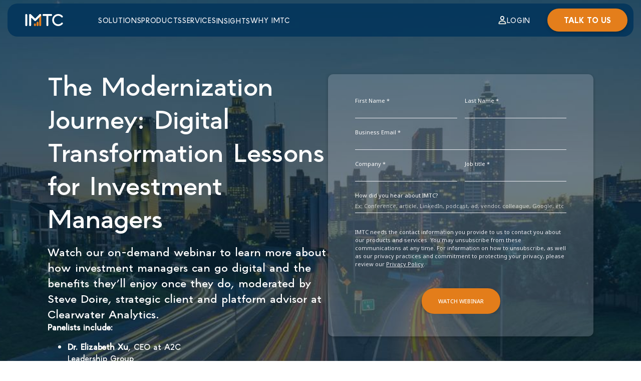

--- FILE ---
content_type: text/html; charset=UTF-8
request_url: https://imtc.com/campaigns/2020-modernization-webinar/
body_size: 21934
content:
<!DOCTYPE html>
<html lang="en-US" prefix="og: https://ogp.me/ns#" class="no-js">

<head>
    <meta charset="UTF-8" />
    <meta name="viewport" content="width=device-width,initial-scale=1.0,maximum-scale=5" />
    <meta name="format-detection" content="telephone=no" />
    <meta name="SKYPE_TOOLBAR" content="SKYPE_TOOLBAR_PARSER_COMPATIBLE" />
    <meta name="theme-color" content="#04365B">
    <link rel="prefetch" as="font" type="font/woff2" crossorigin href="https://imtc.com/wp-content/themes/wp-rock/assets/public/fonts/made-infinity-light.woff2">
    <link rel="prefetch" as="font" type="font/woff2" crossorigin href="https://imtc.com/wp-content/themes/wp-rock/assets/public/fonts/made-infinity-regular.woff2">
    <link rel="prefetch" as="font" type="font/woff2" crossorigin href="https://imtc.com/wp-content/themes/wp-rock/assets/public/fonts/made-infinity-medium.woff2">
    <link rel="preload" href="https://imtc.com/wp-content/themes/wp-rock/assets/public/images/full-range.png" as="image">
	
    
    <script data-minify="1" id="cookieyes" type="text/javascript" src="https://imtc.com/wp-content/cache/min/1/client_data/3a52b41a7adfd873c6d9efe7/script.js?ver=1769074868" data-rocket-defer defer></script>
<!-- Search Engine Optimization by Rank Math PRO - https://rankmath.com/ -->
<title>Digital Transformation for Bond Managers | On-Demand Webinar</title>
<style id="wpr-usedcss">img:is([sizes=auto i],[sizes^="auto," i]){contain-intrinsic-size:3000px 1500px}:where(.wp-block-button__link){border-radius:9999px;box-shadow:none;padding:calc(.667em + 2px) calc(1.333em + 2px);text-decoration:none}:root :where(.wp-block-button .wp-block-button__link.is-style-outline),:root :where(.wp-block-button.is-style-outline>.wp-block-button__link){border:2px solid;padding:.667em 1.333em}:root :where(.wp-block-button .wp-block-button__link.is-style-outline:not(.has-text-color)),:root :where(.wp-block-button.is-style-outline>.wp-block-button__link:not(.has-text-color)){color:currentColor}:root :where(.wp-block-button .wp-block-button__link.is-style-outline:not(.has-background)),:root :where(.wp-block-button.is-style-outline>.wp-block-button__link:not(.has-background)){background-color:initial;background-image:none}:where(.wp-block-calendar table:not(.has-background) th){background:#ddd}:where(.wp-block-columns){margin-bottom:1.75em}:where(.wp-block-columns.has-background){padding:1.25em 2.375em}:where(.wp-block-post-comments input[type=submit]){border:none}:where(.wp-block-cover-image:not(.has-text-color)),:where(.wp-block-cover:not(.has-text-color)){color:#fff}:where(.wp-block-cover-image.is-light:not(.has-text-color)),:where(.wp-block-cover.is-light:not(.has-text-color)){color:#000}:root :where(.wp-block-cover h1:not(.has-text-color)),:root :where(.wp-block-cover h2:not(.has-text-color)),:root :where(.wp-block-cover h3:not(.has-text-color)),:root :where(.wp-block-cover h4:not(.has-text-color)),:root :where(.wp-block-cover h5:not(.has-text-color)),:root :where(.wp-block-cover h6:not(.has-text-color)),:root :where(.wp-block-cover p:not(.has-text-color)){color:inherit}:where(.wp-block-file){margin-bottom:1.5em}:where(.wp-block-file__button){border-radius:2em;display:inline-block;padding:.5em 1em}:where(.wp-block-file__button):is(a):active,:where(.wp-block-file__button):is(a):focus,:where(.wp-block-file__button):is(a):hover,:where(.wp-block-file__button):is(a):visited{box-shadow:none;color:#fff;opacity:.85;text-decoration:none}:where(.wp-block-group.wp-block-group-is-layout-constrained){position:relative}.wp-block-image>a,.wp-block-image>figure>a{display:inline-block}.wp-block-image img{box-sizing:border-box;height:auto;max-width:100%;vertical-align:bottom}.wp-block-image :where(figcaption){margin-bottom:1em;margin-top:.5em}:root :where(.wp-block-image.is-style-rounded img,.wp-block-image .is-style-rounded img){border-radius:9999px}.wp-block-image figure{margin:0}:where(.wp-block-latest-comments:not([style*=line-height] .wp-block-latest-comments__comment)){line-height:1.1}:where(.wp-block-latest-comments:not([style*=line-height] .wp-block-latest-comments__comment-excerpt p)){line-height:1.8}:root :where(.wp-block-latest-posts.is-grid){padding:0}:root :where(.wp-block-latest-posts.wp-block-latest-posts__list){padding-left:0}ul{box-sizing:border-box}:root :where(.wp-block-list.has-background){padding:1.25em 2.375em}:where(.wp-block-navigation.has-background .wp-block-navigation-item a:not(.wp-element-button)),:where(.wp-block-navigation.has-background .wp-block-navigation-submenu a:not(.wp-element-button)){padding:.5em 1em}:where(.wp-block-navigation .wp-block-navigation__submenu-container .wp-block-navigation-item a:not(.wp-element-button)),:where(.wp-block-navigation .wp-block-navigation__submenu-container .wp-block-navigation-submenu a:not(.wp-element-button)),:where(.wp-block-navigation .wp-block-navigation__submenu-container .wp-block-navigation-submenu button.wp-block-navigation-item__content),:where(.wp-block-navigation .wp-block-navigation__submenu-container .wp-block-pages-list__item button.wp-block-navigation-item__content){padding:.5em 1em}:root :where(p.has-background){padding:1.25em 2.375em}:where(p.has-text-color:not(.has-link-color)) a{color:inherit}:where(.wp-block-post-comments-form) input:not([type=submit]),:where(.wp-block-post-comments-form) textarea{border:1px solid #949494;font-family:inherit;font-size:1em}:where(.wp-block-post-comments-form) input:where(:not([type=submit]):not([type=checkbox])),:where(.wp-block-post-comments-form) textarea{padding:calc(.667em + 2px)}:where(.wp-block-post-excerpt){box-sizing:border-box;margin-bottom:var(--wp--style--block-gap);margin-top:var(--wp--style--block-gap)}:where(.wp-block-preformatted.has-background){padding:1.25em 2.375em}:where(.wp-block-search__button){border:1px solid #ccc;padding:6px 10px}:where(.wp-block-search__input){font-family:inherit;font-size:inherit;font-style:inherit;font-weight:inherit;letter-spacing:inherit;line-height:inherit;text-transform:inherit}:where(.wp-block-search__button-inside .wp-block-search__inside-wrapper){border:1px solid #949494;box-sizing:border-box;padding:4px}:where(.wp-block-search__button-inside .wp-block-search__inside-wrapper) .wp-block-search__input{border:none;border-radius:0;padding:0 4px}:where(.wp-block-search__button-inside .wp-block-search__inside-wrapper) .wp-block-search__input:focus{outline:0}:where(.wp-block-search__button-inside .wp-block-search__inside-wrapper) :where(.wp-block-search__button){padding:4px 8px}:root :where(.wp-block-separator.is-style-dots){height:auto;line-height:1;text-align:center}:root :where(.wp-block-separator.is-style-dots):before{color:currentColor;content:"···";font-family:serif;font-size:1.5em;letter-spacing:2em;padding-left:2em}:root :where(.wp-block-site-logo.is-style-rounded){border-radius:9999px}.wp-block-social-links{background:0 0;box-sizing:border-box;margin-left:0;padding-left:0;padding-right:0;text-indent:0}.wp-block-social-links .wp-social-link a,.wp-block-social-links .wp-social-link a:hover{border-bottom:0;box-shadow:none;text-decoration:none}.wp-block-social-links .wp-social-link svg{height:1em;width:1em}.wp-block-social-links .wp-social-link span:not(.screen-reader-text){font-size:.65em;margin-left:.5em;margin-right:.5em}.wp-block-social-links{font-size:24px}.wp-block-social-link{border-radius:9999px;display:block;height:auto}@media not (prefers-reduced-motion){.wp-block-social-link{transition:transform .1s ease}}.wp-block-social-link a{align-items:center;display:flex;line-height:0}.wp-block-social-link:hover{transform:scale(1.1)}.wp-block-social-links .wp-block-social-link.wp-social-link{display:inline-block;margin:0;padding:0}.wp-block-social-links .wp-block-social-link.wp-social-link .wp-block-social-link-anchor,.wp-block-social-links .wp-block-social-link.wp-social-link .wp-block-social-link-anchor svg,.wp-block-social-links .wp-block-social-link.wp-social-link .wp-block-social-link-anchor:active,.wp-block-social-links .wp-block-social-link.wp-social-link .wp-block-social-link-anchor:hover,.wp-block-social-links .wp-block-social-link.wp-social-link .wp-block-social-link-anchor:visited{color:currentColor;fill:currentColor}:where(.wp-block-social-links:not(.is-style-logos-only)) .wp-social-link{background-color:#f0f0f0;color:#444}:where(.wp-block-social-links:not(.is-style-logos-only)) .wp-social-link-amazon{background-color:#f90;color:#fff}:where(.wp-block-social-links:not(.is-style-logos-only)) .wp-social-link-bandcamp{background-color:#1ea0c3;color:#fff}:where(.wp-block-social-links:not(.is-style-logos-only)) .wp-social-link-behance{background-color:#0757fe;color:#fff}:where(.wp-block-social-links:not(.is-style-logos-only)) .wp-social-link-bluesky{background-color:#0a7aff;color:#fff}:where(.wp-block-social-links:not(.is-style-logos-only)) .wp-social-link-codepen{background-color:#1e1f26;color:#fff}:where(.wp-block-social-links:not(.is-style-logos-only)) .wp-social-link-deviantart{background-color:#02e49b;color:#fff}:where(.wp-block-social-links:not(.is-style-logos-only)) .wp-social-link-discord{background-color:#5865f2;color:#fff}:where(.wp-block-social-links:not(.is-style-logos-only)) .wp-social-link-dribbble{background-color:#e94c89;color:#fff}:where(.wp-block-social-links:not(.is-style-logos-only)) .wp-social-link-dropbox{background-color:#4280ff;color:#fff}:where(.wp-block-social-links:not(.is-style-logos-only)) .wp-social-link-etsy{background-color:#f45800;color:#fff}:where(.wp-block-social-links:not(.is-style-logos-only)) .wp-social-link-facebook{background-color:#0866ff;color:#fff}:where(.wp-block-social-links:not(.is-style-logos-only)) .wp-social-link-fivehundredpx{background-color:#000;color:#fff}:where(.wp-block-social-links:not(.is-style-logos-only)) .wp-social-link-flickr{background-color:#0461dd;color:#fff}:where(.wp-block-social-links:not(.is-style-logos-only)) .wp-social-link-foursquare{background-color:#e65678;color:#fff}:where(.wp-block-social-links:not(.is-style-logos-only)) .wp-social-link-github{background-color:#24292d;color:#fff}:where(.wp-block-social-links:not(.is-style-logos-only)) .wp-social-link-goodreads{background-color:#eceadd;color:#382110}:where(.wp-block-social-links:not(.is-style-logos-only)) .wp-social-link-google{background-color:#ea4434;color:#fff}:where(.wp-block-social-links:not(.is-style-logos-only)) .wp-social-link-gravatar{background-color:#1d4fc4;color:#fff}:where(.wp-block-social-links:not(.is-style-logos-only)) .wp-social-link-instagram{background-color:#f00075;color:#fff}:where(.wp-block-social-links:not(.is-style-logos-only)) .wp-social-link-lastfm{background-color:#e21b24;color:#fff}:where(.wp-block-social-links:not(.is-style-logos-only)) .wp-social-link-linkedin{background-color:#0d66c2;color:#fff}:where(.wp-block-social-links:not(.is-style-logos-only)) .wp-social-link-mastodon{background-color:#3288d4;color:#fff}:where(.wp-block-social-links:not(.is-style-logos-only)) .wp-social-link-medium{background-color:#000;color:#fff}:where(.wp-block-social-links:not(.is-style-logos-only)) .wp-social-link-meetup{background-color:#f6405f;color:#fff}:where(.wp-block-social-links:not(.is-style-logos-only)) .wp-social-link-patreon{background-color:#000;color:#fff}:where(.wp-block-social-links:not(.is-style-logos-only)) .wp-social-link-pinterest{background-color:#e60122;color:#fff}:where(.wp-block-social-links:not(.is-style-logos-only)) .wp-social-link-pocket{background-color:#ef4155;color:#fff}:where(.wp-block-social-links:not(.is-style-logos-only)) .wp-social-link-reddit{background-color:#ff4500;color:#fff}:where(.wp-block-social-links:not(.is-style-logos-only)) .wp-social-link-skype{background-color:#0478d7;color:#fff}:where(.wp-block-social-links:not(.is-style-logos-only)) .wp-social-link-snapchat{background-color:#fefc00;color:#fff;stroke:#000}:where(.wp-block-social-links:not(.is-style-logos-only)) .wp-social-link-soundcloud{background-color:#ff5600;color:#fff}:where(.wp-block-social-links:not(.is-style-logos-only)) .wp-social-link-spotify{background-color:#1bd760;color:#fff}:where(.wp-block-social-links:not(.is-style-logos-only)) .wp-social-link-telegram{background-color:#2aabee;color:#fff}:where(.wp-block-social-links:not(.is-style-logos-only)) .wp-social-link-threads{background-color:#000;color:#fff}:where(.wp-block-social-links:not(.is-style-logos-only)) .wp-social-link-tiktok{background-color:#000;color:#fff}:where(.wp-block-social-links:not(.is-style-logos-only)) .wp-social-link-tumblr{background-color:#011835;color:#fff}:where(.wp-block-social-links:not(.is-style-logos-only)) .wp-social-link-twitch{background-color:#6440a4;color:#fff}:where(.wp-block-social-links:not(.is-style-logos-only)) .wp-social-link-twitter{background-color:#1da1f2;color:#fff}:where(.wp-block-social-links:not(.is-style-logos-only)) .wp-social-link-vimeo{background-color:#1eb7ea;color:#fff}:where(.wp-block-social-links:not(.is-style-logos-only)) .wp-social-link-vk{background-color:#4680c2;color:#fff}:where(.wp-block-social-links:not(.is-style-logos-only)) .wp-social-link-wordpress{background-color:#3499cd;color:#fff}:where(.wp-block-social-links:not(.is-style-logos-only)) .wp-social-link-whatsapp{background-color:#25d366;color:#fff}:where(.wp-block-social-links:not(.is-style-logos-only)) .wp-social-link-x{background-color:#000;color:#fff}:where(.wp-block-social-links:not(.is-style-logos-only)) .wp-social-link-yelp{background-color:#d32422;color:#fff}:where(.wp-block-social-links:not(.is-style-logos-only)) .wp-social-link-youtube{background-color:red;color:#fff}:where(.wp-block-social-links.is-style-logos-only) .wp-social-link{background:0 0}:where(.wp-block-social-links.is-style-logos-only) .wp-social-link svg{height:1.25em;width:1.25em}:where(.wp-block-social-links.is-style-logos-only) .wp-social-link-amazon{color:#f90}:where(.wp-block-social-links.is-style-logos-only) .wp-social-link-bandcamp{color:#1ea0c3}:where(.wp-block-social-links.is-style-logos-only) .wp-social-link-behance{color:#0757fe}:where(.wp-block-social-links.is-style-logos-only) .wp-social-link-bluesky{color:#0a7aff}:where(.wp-block-social-links.is-style-logos-only) .wp-social-link-codepen{color:#1e1f26}:where(.wp-block-social-links.is-style-logos-only) .wp-social-link-deviantart{color:#02e49b}:where(.wp-block-social-links.is-style-logos-only) .wp-social-link-discord{color:#5865f2}:where(.wp-block-social-links.is-style-logos-only) .wp-social-link-dribbble{color:#e94c89}:where(.wp-block-social-links.is-style-logos-only) .wp-social-link-dropbox{color:#4280ff}:where(.wp-block-social-links.is-style-logos-only) .wp-social-link-etsy{color:#f45800}:where(.wp-block-social-links.is-style-logos-only) .wp-social-link-facebook{color:#0866ff}:where(.wp-block-social-links.is-style-logos-only) .wp-social-link-fivehundredpx{color:#000}:where(.wp-block-social-links.is-style-logos-only) .wp-social-link-flickr{color:#0461dd}:where(.wp-block-social-links.is-style-logos-only) .wp-social-link-foursquare{color:#e65678}:where(.wp-block-social-links.is-style-logos-only) .wp-social-link-github{color:#24292d}:where(.wp-block-social-links.is-style-logos-only) .wp-social-link-goodreads{color:#382110}:where(.wp-block-social-links.is-style-logos-only) .wp-social-link-google{color:#ea4434}:where(.wp-block-social-links.is-style-logos-only) .wp-social-link-gravatar{color:#1d4fc4}:where(.wp-block-social-links.is-style-logos-only) .wp-social-link-instagram{color:#f00075}:where(.wp-block-social-links.is-style-logos-only) .wp-social-link-lastfm{color:#e21b24}:where(.wp-block-social-links.is-style-logos-only) .wp-social-link-linkedin{color:#0d66c2}:where(.wp-block-social-links.is-style-logos-only) .wp-social-link-mastodon{color:#3288d4}:where(.wp-block-social-links.is-style-logos-only) .wp-social-link-medium{color:#000}:where(.wp-block-social-links.is-style-logos-only) .wp-social-link-meetup{color:#f6405f}:where(.wp-block-social-links.is-style-logos-only) .wp-social-link-patreon{color:#000}:where(.wp-block-social-links.is-style-logos-only) .wp-social-link-pinterest{color:#e60122}:where(.wp-block-social-links.is-style-logos-only) .wp-social-link-pocket{color:#ef4155}:where(.wp-block-social-links.is-style-logos-only) .wp-social-link-reddit{color:#ff4500}:where(.wp-block-social-links.is-style-logos-only) .wp-social-link-skype{color:#0478d7}:where(.wp-block-social-links.is-style-logos-only) .wp-social-link-snapchat{color:#fff;stroke:#000}:where(.wp-block-social-links.is-style-logos-only) .wp-social-link-soundcloud{color:#ff5600}:where(.wp-block-social-links.is-style-logos-only) .wp-social-link-spotify{color:#1bd760}:where(.wp-block-social-links.is-style-logos-only) .wp-social-link-telegram{color:#2aabee}:where(.wp-block-social-links.is-style-logos-only) .wp-social-link-threads{color:#000}:where(.wp-block-social-links.is-style-logos-only) .wp-social-link-tiktok{color:#000}:where(.wp-block-social-links.is-style-logos-only) .wp-social-link-tumblr{color:#011835}:where(.wp-block-social-links.is-style-logos-only) .wp-social-link-twitch{color:#6440a4}:where(.wp-block-social-links.is-style-logos-only) .wp-social-link-twitter{color:#1da1f2}:where(.wp-block-social-links.is-style-logos-only) .wp-social-link-vimeo{color:#1eb7ea}:where(.wp-block-social-links.is-style-logos-only) .wp-social-link-vk{color:#4680c2}:where(.wp-block-social-links.is-style-logos-only) .wp-social-link-whatsapp{color:#25d366}:where(.wp-block-social-links.is-style-logos-only) .wp-social-link-wordpress{color:#3499cd}:where(.wp-block-social-links.is-style-logos-only) .wp-social-link-x{color:#000}:where(.wp-block-social-links.is-style-logos-only) .wp-social-link-yelp{color:#d32422}:where(.wp-block-social-links.is-style-logos-only) .wp-social-link-youtube{color:red}:root :where(.wp-block-social-links .wp-social-link a){padding:.25em}:root :where(.wp-block-social-links.is-style-logos-only .wp-social-link a){padding:0}:root :where(.wp-block-social-links.is-style-pill-shape .wp-social-link a){padding-left:.6666666667em;padding-right:.6666666667em}:root :where(.wp-block-tag-cloud.is-style-outline){display:flex;flex-wrap:wrap;gap:1ch}:root :where(.wp-block-tag-cloud.is-style-outline a){border:1px solid;font-size:unset!important;margin-right:0;padding:1ch 2ch;text-decoration:none!important}:root :where(.wp-block-table-of-contents){box-sizing:border-box}:where(.wp-block-term-description){box-sizing:border-box;margin-bottom:var(--wp--style--block-gap);margin-top:var(--wp--style--block-gap)}:where(pre.wp-block-verse){font-family:inherit}:root{--wp--preset--font-size--normal:16px;--wp--preset--font-size--huge:42px}.screen-reader-text{border:0;clip-path:inset(50%);height:1px;margin:-1px;overflow:hidden;padding:0;position:absolute;width:1px;word-wrap:normal!important}.screen-reader-text:focus{background-color:#ddd;clip-path:none;color:#444;display:block;font-size:1em;height:auto;left:5px;line-height:normal;padding:15px 23px 14px;text-decoration:none;top:5px;width:auto;z-index:100000}html :where(.has-border-color){border-style:solid}html :where([style*=border-top-color]){border-top-style:solid}html :where([style*=border-right-color]){border-right-style:solid}html :where([style*=border-bottom-color]){border-bottom-style:solid}html :where([style*=border-left-color]){border-left-style:solid}html :where([style*=border-width]){border-style:solid}html :where([style*=border-top-width]){border-top-style:solid}html :where([style*=border-right-width]){border-right-style:solid}html :where([style*=border-bottom-width]){border-bottom-style:solid}html :where([style*=border-left-width]){border-left-style:solid}html :where(img[class*=wp-image-]){height:auto;max-width:100%}:where(figure){margin:0 0 1em}html :where(.is-position-sticky){--wp-admin--admin-bar--position-offset:var(--wp-admin--admin-bar--height,0px)}@media screen and (max-width:600px){html :where(.is-position-sticky){--wp-admin--admin-bar--position-offset:0px}}:root{--wp--preset--aspect-ratio--square:1;--wp--preset--aspect-ratio--4-3:4/3;--wp--preset--aspect-ratio--3-4:3/4;--wp--preset--aspect-ratio--3-2:3/2;--wp--preset--aspect-ratio--2-3:2/3;--wp--preset--aspect-ratio--16-9:16/9;--wp--preset--aspect-ratio--9-16:9/16;--wp--preset--color--black:#000000;--wp--preset--color--cyan-bluish-gray:#abb8c3;--wp--preset--color--white:#ffffff;--wp--preset--color--pale-pink:#f78da7;--wp--preset--color--vivid-red:#cf2e2e;--wp--preset--color--luminous-vivid-orange:#ff6900;--wp--preset--color--luminous-vivid-amber:#fcb900;--wp--preset--color--light-green-cyan:#7bdcb5;--wp--preset--color--vivid-green-cyan:#00d084;--wp--preset--color--pale-cyan-blue:#8ed1fc;--wp--preset--color--vivid-cyan-blue:#0693e3;--wp--preset--color--vivid-purple:#9b51e0;--wp--preset--gradient--vivid-cyan-blue-to-vivid-purple:linear-gradient(135deg,rgba(6, 147, 227, 1) 0%,rgb(155, 81, 224) 100%);--wp--preset--gradient--light-green-cyan-to-vivid-green-cyan:linear-gradient(135deg,rgb(122, 220, 180) 0%,rgb(0, 208, 130) 100%);--wp--preset--gradient--luminous-vivid-amber-to-luminous-vivid-orange:linear-gradient(135deg,rgba(252, 185, 0, 1) 0%,rgba(255, 105, 0, 1) 100%);--wp--preset--gradient--luminous-vivid-orange-to-vivid-red:linear-gradient(135deg,rgba(255, 105, 0, 1) 0%,rgb(207, 46, 46) 100%);--wp--preset--gradient--very-light-gray-to-cyan-bluish-gray:linear-gradient(135deg,rgb(238, 238, 238) 0%,rgb(169, 184, 195) 100%);--wp--preset--gradient--cool-to-warm-spectrum:linear-gradient(135deg,rgb(74, 234, 220) 0%,rgb(151, 120, 209) 20%,rgb(207, 42, 186) 40%,rgb(238, 44, 130) 60%,rgb(251, 105, 98) 80%,rgb(254, 248, 76) 100%);--wp--preset--gradient--blush-light-purple:linear-gradient(135deg,rgb(255, 206, 236) 0%,rgb(152, 150, 240) 100%);--wp--preset--gradient--blush-bordeaux:linear-gradient(135deg,rgb(254, 205, 165) 0%,rgb(254, 45, 45) 50%,rgb(107, 0, 62) 100%);--wp--preset--gradient--luminous-dusk:linear-gradient(135deg,rgb(255, 203, 112) 0%,rgb(199, 81, 192) 50%,rgb(65, 88, 208) 100%);--wp--preset--gradient--pale-ocean:linear-gradient(135deg,rgb(255, 245, 203) 0%,rgb(182, 227, 212) 50%,rgb(51, 167, 181) 100%);--wp--preset--gradient--electric-grass:linear-gradient(135deg,rgb(202, 248, 128) 0%,rgb(113, 206, 126) 100%);--wp--preset--gradient--midnight:linear-gradient(135deg,rgb(2, 3, 129) 0%,rgb(40, 116, 252) 100%);--wp--preset--font-size--small:13px;--wp--preset--font-size--medium:20px;--wp--preset--font-size--large:36px;--wp--preset--font-size--x-large:42px;--wp--preset--spacing--20:0.44rem;--wp--preset--spacing--30:0.67rem;--wp--preset--spacing--40:1rem;--wp--preset--spacing--50:1.5rem;--wp--preset--spacing--60:2.25rem;--wp--preset--spacing--70:3.38rem;--wp--preset--spacing--80:5.06rem;--wp--preset--shadow--natural:6px 6px 9px rgba(0, 0, 0, .2);--wp--preset--shadow--deep:12px 12px 50px rgba(0, 0, 0, .4);--wp--preset--shadow--sharp:6px 6px 0px rgba(0, 0, 0, .2);--wp--preset--shadow--outlined:6px 6px 0px -3px rgba(255, 255, 255, 1),6px 6px rgba(0, 0, 0, 1);--wp--preset--shadow--crisp:6px 6px 0px rgba(0, 0, 0, 1)}:where(.is-layout-flex){gap:.5em}:where(.is-layout-grid){gap:.5em}body .is-layout-flex{display:flex}.is-layout-flex{flex-wrap:wrap;align-items:center}.is-layout-flex>:is(*,div){margin:0}:where(.wp-block-post-template.is-layout-flex){gap:1.25em}:where(.wp-block-post-template.is-layout-grid){gap:1.25em}:where(.wp-block-columns.is-layout-flex){gap:2em}:where(.wp-block-columns.is-layout-grid){gap:2em}:root :where(.wp-block-pullquote){font-size:1.5em;line-height:1.6}html{-webkit-text-size-adjust:100%;line-height:1.15}body{margin:0}h1{font-size:2em;margin:.67em 0}a{background-color:transparent}strong{font-weight:bolder}code{font-family:monospace,monospace;font-size:1em}img{border-style:none}button,input,select,textarea{font-family:inherit;font-size:100%;line-height:1.15;margin:0}button,input{overflow:visible}button,select{text-transform:none}[type=button],[type=reset],[type=submit],button{-webkit-appearance:button}[type=button]::-moz-focus-inner,[type=reset]::-moz-focus-inner,[type=submit]::-moz-focus-inner,button::-moz-focus-inner{border-style:none;padding:0}[type=button]:-moz-focusring,[type=reset]:-moz-focusring,[type=submit]:-moz-focusring,button:-moz-focusring{outline:ButtonText dotted 1px}progress{vertical-align:baseline}textarea{overflow:auto}[type=number]::-webkit-inner-spin-button,[type=number]::-webkit-outer-spin-button{height:auto}::-webkit-file-upload-button{-webkit-appearance:button;font:inherit}[hidden]{display:none}.mb-2{margin-bottom:20px!important}.mb-4{margin-bottom:40px!important}@media(min-width:768px){.mb-md-2{margin-bottom:20px!important}}@media(min-width:992px){.mb-lg-0{margin-bottom:0!important}.mt-lg-5{margin-top:50px!important}.pr-lg-0{padding-right:0!important}.pl-lg-0{padding-left:0!important}}.text-center{text-align:center!important}.container{margin-left:auto;margin-right:auto;padding-left:20px;padding-right:20px;width:100%}@media(min-width:576px){.container{max-width:540px}}@media(min-width:768px){.container{max-width:720px}}@media(min-width:992px){.container{max-width:960px}}@media(min-width:1180px){.container{max-width:1440px}}@media(min-width:1336px){.container{max-width:1440px}}.row{display:-ms-flexbox;display:flex;-ms-flex-wrap:wrap;flex-wrap:wrap;margin-left:-20px;margin-right:-20px}.col,.col-6,.col-lg-3,.col-lg-4,.col-lg-8,.col-sm{padding-left:20px;padding-right:20px;position:relative;width:100%}.col{-ms-flex-preferred-size:0;-ms-flex-positive:1;flex-basis:0;flex-grow:1;max-width:100%}.col-6{-ms-flex:0 0 50%;flex:0 0 50%;max-width:50%}@media(min-width:576px){.col-sm{-ms-flex-preferred-size:0;-ms-flex-positive:1;flex-basis:0;flex-grow:1;max-width:100%}}@font-face{font-display:swap;font-family:MADEINFINITY-Light;font-style:normal;font-weight:400;src:url(https://imtc.com/wp-content/themes/wp-rock/assets/public/fonts/made-infinity-light.eot);src:url(https://imtc.com/wp-content/themes/wp-rock/assets/public/fonts/made-infinity-light.eot?#iefix) format("embedded-opentype"),url(https://imtc.com/wp-content/themes/wp-rock/assets/public/fonts/made-infinity-light.woff2) format("woff2"),url(https://imtc.com/wp-content/themes/wp-rock/assets/public/fonts/made-infinity-light.woff) format("woff"),url(https://imtc.com/wp-content/themes/wp-rock/assets/public/fonts/made-infinity-light.ttf) format("truetype"),url(https://imtc.com/wp-content/themes/wp-rock/assets/public/images/made-infinity-light.svg#youworkforthem) format("svg")}@font-face{font-display:swap;font-family:MADEINFINITY-Regular;font-style:normal;font-weight:400;src:url(https://imtc.com/wp-content/themes/wp-rock/assets/public/fonts/made-infinity-regular.eot);src:url(https://imtc.com/wp-content/themes/wp-rock/assets/public/fonts/made-infinity-regular.eot?#iefix) format("embedded-opentype"),url(https://imtc.com/wp-content/themes/wp-rock/assets/public/fonts/made-infinity-regular.woff2) format("woff2"),url(https://imtc.com/wp-content/themes/wp-rock/assets/public/fonts/made-infinity-regular.woff) format("woff"),url(https://imtc.com/wp-content/themes/wp-rock/assets/public/fonts/made-infinity-regular.ttf) format("truetype"),url(https://imtc.com/wp-content/themes/wp-rock/assets/public/images/made-infinity-regular.svg#youworkforthem) format("svg")}@font-face{font-display:swap;font-family:MADEINFINITY-Medium;font-style:normal;font-weight:400;src:url(https://imtc.com/wp-content/themes/wp-rock/assets/public/fonts/made-infinity-medium.eot);src:url(https://imtc.com/wp-content/themes/wp-rock/assets/public/fonts/made-infinity-medium.eot?#iefix) format("embedded-opentype"),url(https://imtc.com/wp-content/themes/wp-rock/assets/public/fonts/made-infinity-medium.woff2) format("woff2"),url(https://imtc.com/wp-content/themes/wp-rock/assets/public/fonts/made-infinity-medium.woff) format("woff"),url(https://imtc.com/wp-content/themes/wp-rock/assets/public/fonts/made-infinity-medium.ttf) format("truetype"),url(https://imtc.com/wp-content/themes/wp-rock/assets/public/images/made-infinity-medium.svg#youworkforthem) format("svg")}*{box-sizing:border-box}html{margin-top:0!important;scroll-behavior:smooth;scroll-padding-top:100px}body{background-color:#fff;max-width:100%}body:not(.homepage) .site-footer{background-image:url(https://imtc.com/wp-content/themes/wp-rock/assets/public/images/footer-mobile-internal-bg.png);background-position:50%;background-size:cover}body.popup-opened{overflow-y:hidden}section{overflow:hidden;padding:35px 0;position:relative}@media(min-width:992px){.col-lg-3{-ms-flex:0 0 25%;flex:0 0 25%;max-width:25%}.col-lg-4{-ms-flex:0 0 33.3333333333%;flex:0 0 33.3333333333%;max-width:33.3333333333%}.col-lg-8{-ms-flex:0 0 66.6666666667%;flex:0 0 66.6666666667%;max-width:66.6666666667%}body:not(.homepage) .site-footer{background-image:url(https://imtc.com/wp-content/themes/wp-rock/assets/public/images/footer-internal-bg.png)}section{padding:70px 0}}select{-webkit-appearance:none;appearance:none;background-position:calc(100% - 12px) 16px;background-repeat:no-repeat;border-radius:9px;box-shadow:0 2px 6px 0 rgba(0,0,0,.25);height:54px;min-width:312px;padding:0 20px}select:focus{outline:0}form{display:-ms-flexbox;display:flex;-ms-flex-direction:column;flex-direction:column;gap:30px}form:after{display:none}form input[type=email],form input[type=text],form textarea{background:0 0;border:0;color:#fff;font-size:12px;font-style:normal;height:24px;line-height:normal;width:100%}form input[type=email]::-webkit-input-placeholder,form input[type=text]::-webkit-input-placeholder,form textarea::-webkit-input-placeholder{color:#fff}form input[type=email]:focus,form input[type=text]:focus,form textarea:focus{border:none;outline:0}form textarea::-webkit-input-placeholder{color:#fff}form textarea::-webkit-input-placeholder,form textarea::placeholder{color:#fff}form input[type=submit]{-ms-flex-pack:center;-ms-flex-align:center;align-items:center;background-color:transparent;border:3px solid #e47e1b;border-radius:31.5px;box-shadow:0 2px 6px 0 rgba(0,0,0,.25);color:initial;color:#e47e1b;cursor:pointer;display:-ms-inline-flexbox;display:inline-flex;font-family:MADEINFINITY-Medium,sans-serif;font-size:16px;gap:10px;justify-content:center;line-height:normal;padding:15px 30px;text-transform:uppercase;transition-duration:.15s;transition-property:color,background-color,border-color;transition-timing-function:ease-in-out;-webkit-user-select:none;-ms-user-select:none;user-select:none;white-space:nowrap}form input[type=submit]:hover{background-color:#e47e1b;color:#fff}form .wpcf7-not-valid-tip{bottom:-17px;color:#fe2f2f;left:0;position:absolute}.engage-hub-form-embed{width:100%}.container{padding-left:15px;padding-right:15px}.white-text{color:#fff!important}#wrapper{display:-ms-flexbox;display:flex;-ms-flex-direction:column;flex-direction:column;min-height:100vh}#main-wrapper{-ms-flex-preferred-size:0;-ms-flex-positive:1;flex-basis:0;flex-grow:1;max-width:100%}.list-reset{list-style:none;margin:0;padding:0}iframe{max-width:100%}.select{border:1px solid #285bd4;border-radius:9px;box-shadow:0 2px 6px 0 rgba(0,0,0,.25);cursor:pointer;height:54px;list-style:none;margin:0;overflow:hidden;padding:0;position:relative;transition:height .7s ease-in-out;width:312px}.select:hover{height:auto}.select:after{background-position:50%;background-repeat:no-repeat;content:"";height:24px;position:absolute;right:16px;top:16px;width:24px}.select li{height:54px;line-height:54px;padding:0 20px}.select li:hover{background:#1484c7}.select li a{font-family:MADEINFINITY-Medium,sans-serif;font-size:14px;font-style:normal;font-weight:400;line-height:normal;text-transform:uppercase}.pagination{-ms-flex-align:center;-ms-flex-pack:center;align-items:center;display:-ms-flexbox;display:flex;justify-content:center;margin:25px auto}@media(max-width:991.98px){.col{-ms-flex:100%;flex:100%;max-width:100%;padding-left:0;padding-right:0}}.delay_200{-webkit-animation-delay:.2s;animation-delay:.2s}section:not(.block-featured-posts).color_theme--white{background-color:#fff}section:not(.block-featured-posts).color_theme--gray{background-color:#ebecf2}body{color:#082536;font-family:MADEINFINITY-Regular,sans-serif;font-size:12px;font-style:normal;font-weight:400;line-height:normal;overflow-y:auto}body::-webkit-scrollbar{height:6px;width:14px}body::-webkit-scrollbar-track{background:#ebecf2;border-radius:0}body::-webkit-scrollbar-thumb{background:#013a62;border:2px solid #ebecf2;border-radius:8px;-webkit-transition:background-color .15s;transition:background-color .15s}body::-webkit-scrollbar-thumb:active,body::-webkit-scrollbar-thumb:hover{background:rgba(1,58,98,.8)}@media(min-width:992px){body{font-size:16px}}h1,h2,h3{margin:0}h1{font-family:MADEINFINITY-Regular,sans-serif;font-size:36px;font-style:normal;font-weight:400;line-height:normal}@media(min-width:992px){h1{font-size:52px;line-height:66px}}h2{font-family:MADEINFINITY-Medium,sans-serif;font-size:26px;font-style:normal;font-weight:400;line-height:normal}@media(min-width:992px){h2{font-size:38px;line-height:46.5px}}h3{font-family:MADEINFINITY-Regular,sans-serif;font-size:22px;font-weight:400;line-height:normal}@media(min-width:992px){h3{font-size:30px}}[class*=" icon-"]:before,[class^=icon-]:before{margin:0}strong{font-weight:700}p{margin:0 0 1em}a{color:inherit;text-decoration:none}select{font-family:MADEINFINITY-Regular,sans-serif;font-style:normal;font-weight:400;line-height:normal;text-transform:uppercase}select{font-size:14px}.btn{-ms-flex-pack:center;-ms-flex-align:center;align-items:center;border-radius:31.5px;border-style:solid;border-width:3px;color:initial;cursor:pointer;display:-ms-inline-flexbox;display:inline-flex;font-family:MADEINFINITY-Medium,sans-serif;font-size:16px;gap:10px;justify-content:center;line-height:24px;padding:12px 30px;text-transform:uppercase;transition-duration:.15s;transition-property:color,background-color,border-color;transition-timing-function:ease-in-out;-webkit-user-select:none;-ms-user-select:none;user-select:none;white-space:nowrap}@media(max-width:767.98px){.btn{margin:0 auto;min-width:260px;text-align:center}}.btn-primary{background-color:#e47e1b;border-color:#e47e1b;box-shadow:0 2px 6px 0 rgba(0,0,0,.25);color:#fff}.btn-primary:hover{background-color:#c06b19;border-color:#c06b19;color:#fff}.site-header{position:sticky;top:0;transition:all .4s ease-in-out;z-index:99}@media(min-width:576px){.site-header{top:7px}}.site-header__inner{background:rgba(4,54,91,.9);border-radius:20px;margin:0 auto;max-width:1333px;padding:10px 0}@media(max-width:991.98px){.site-header__inner{-ms-flex-align:start;-ms-flex-pack:justify;align-items:flex-start;background:#04365b;border-radius:0;box-shadow:none;justify-content:space-between;margin:0 -15px;padding:29px 41px 21.67px 35px;width:auto}}.site-header__content{-ms-flex-align:center;-ms-flex-pack:justify;align-items:center;display:none;justify-content:space-between}@media(min-width:1180px){.site-header__content{display:-ms-flexbox;display:flex}.site-header .main-menu__list .menu-item-has-children:hover .sub-menu{opacity:1;visibility:visible}}.site-header__inner-mobile{-ms-flex-align:center;-ms-flex-pack:justify;align-items:center;display:-ms-flexbox;display:flex;justify-content:space-between;margin-top:0;padding:0}@media(min-width:1181px){.site-header__inner-mobile{display:none}}@media(min-width:992px){.site-header__inner-mobile{padding-right:24px}}.site-header__menu{margin-left:0;margin-right:auto}.site-header.scroll-header{opacity:0;-webkit-transform:translateY(-50%);transform:translateY(-50%)}.site-header a:not(.btn){color:#ebecf2;font-size:14px;letter-spacing:.7px;line-height:20px;text-transform:uppercase;transition-duration:.15s;transition-property:color;transition-timing-function:ease-in-out}.site-header a:not(.btn):hover{color:#e47e1b}.site-header .custom-logo{margin:0 70px 0 35px;max-width:76px}.site-header .custom-logo,.site-header .custom-logo-link{display:block}.site-header .main-menu__list{-ms-flex-align:center;align-items:center;display:-ms-flexbox;display:flex;gap:80px;position:relative}@media(max-width:1200px){.site-header .main-menu__list{gap:64px}}.site-header .main-menu__list .menu-item-has-children>a{display:block;width:100%}.site-header .main-menu__list .menu-item-has-children a.active{color:#e47e1b}.site-header .main-menu__list .menu-item-has-children .sub-menu{-ms-flex-pack:center;-ms-flex-align:start;align-items:flex-start;background:#04365b;border-radius:10px;display:-ms-flexbox;display:flex;-ms-flex-direction:column;flex-direction:column;gap:11px;justify-content:center;list-style:none;margin-left:-30px;max-width:250px;min-width:210px;opacity:0;padding:16px 17px;position:absolute;top:calc(100% + 27px);transition:all .5s ease;visibility:hidden}.site-header .main-menu__list .menu-item-has-children .sub-menu a{font-family:MADEINFINITY-Light,sans-serif;font-size:14px;text-transform:capitalize}.site-header .main-menu__list .menu-item-has-children .sub-menu.active{-ms-flex-pack:center;-ms-flex-align:start;align-items:flex-start;display:-ms-flexbox;display:flex;-ms-flex-direction:column;flex-direction:column;gap:25px;justify-content:center}.site-header .main-menu__list .menu-item-has-children .sub-menu--large{-ms-flex-direction:row;flex-direction:row;gap:48px;max-width:unset}.site-header .main-menu__list .menu-item-has-children .sub-menu--large>li>a{pointer-events:none;text-transform:uppercase}.site-header .main-menu__list .menu-item-has-children .sub-menu--large .sub-menu{background-image:none;border:none;box-shadow:none;min-width:125px;padding:11px 0;position:static}@media(max-width:1179.98px){.site-header .main-menu__list .menu-item-has-children .sub-menu--large{gap:40px!important}.site-header .main-menu__list .menu-item-has-children .sub-menu--large>li{display:-ms-flexbox;display:flex;gap:40px}.site-header .main-menu__list .menu-item-has-children .sub-menu--large>li>a{width:84px}.site-header .main-menu__list .menu-item-has-children .sub-menu--large>li>a:after{display:none}.site-header .main-menu__list .menu-item-has-children .sub-menu--large .sub-menu{-ms-flex-pack:center;-ms-flex-align:start;align-items:flex-start;background-image:none;display:-ms-flexbox;display:flex;-ms-flex-direction:column;flex-direction:column;gap:20px;justify-content:center;padding:0}.site-header .main-menu__list .menu-item-has-children .sub-menu--large .sub-menu li{min-height:unset}.site-header .main-menu__list .menu-item-has-children .sub-menu--large .sub-menu a{display:block;text-transform:none}}.site-header .main-menu__list .icon-item{padding-left:30px;position:relative}.site-header .main-menu__list .icon-item:before{background-position:50%;background-repeat:no-repeat;background-size:contain;content:"";display:inline-block;height:20px;left:0;position:absolute;width:20px}@media(max-width:767.98px){.site-header .custom-logo{margin:0}.site-header .main-menu__list .icon-item:before{display:none}}.site-header .main-menu__list .icon-item-building:before{background-image:url("data:image/svg+xml;charset=utf-8,%3Csvg xmlns='http://www.w3.org/2000/svg' width='20' height='20' fill='none'%3E%3Cpath d='M6.25 18.75v-2.5a.625.625 0 1 1 1.25 0v2.5a.625.625 0 1 1-1.25 0Z' fill='%23fff'/%3E%3Cpath d='M11.25 2.5a.625.625 0 0 0-.625-.625h-7.5A.625.625 0 0 0 2.5 2.5v15.625h8.75V2.5Zm1.25 16.094a.781.781 0 0 1-.781.781H1.875a.625.625 0 0 1-.625-.625V2.5A1.875 1.875 0 0 1 3.125.625h7.5A1.875 1.875 0 0 1 12.5 2.5v16.094Z' fill='%23fff'/%3E%3Cpath d='M11.25 8.125a1.25 1.25 0 0 1 1.25-1.25h4.375A1.875 1.875 0 0 1 18.75 8.75v10c0 .345-.28.625-.625.625h-6.25a.625.625 0 0 1-.625-.625V8.125Zm1.25 10h5V8.75a.625.625 0 0 0-.625-.625H12.5v10ZM3.831 16.87a.625.625 0 1 1-.162-1.24.625.625 0 0 1 .162 1.24ZM3.831 13.745a.625.625 0 1 1-.162-1.24.625.625 0 0 1 .162 1.24ZM3.831 10.62a.625.625 0 1 1-.162-1.24.625.625 0 0 1 .162 1.24ZM3.831 7.495a.625.625 0 1 1-.162-1.24.625.625 0 0 1 .162 1.24ZM3.831 4.37a.625.625 0 1 1-.162-1.24.625.625 0 0 1 .162 1.24ZM6.956 13.745a.625.625 0 1 1-.162-1.24.625.625 0 0 1 .162 1.24ZM6.956 10.62a.625.625 0 1 1-.162-1.24.625.625 0 0 1 .162 1.24ZM6.956 7.495a.625.625 0 1 1-.162-1.24.625.625 0 0 1 .162 1.24ZM6.956 4.37a.625.625 0 1 1-.162-1.24.625.625 0 0 1 .162 1.24ZM10.081 16.87a.625.625 0 1 1-.162-1.24.625.625 0 0 1 .162 1.24ZM10.081 13.745a.625.625 0 1 1-.162-1.24.625.625 0 0 1 .162 1.24ZM10.081 10.62a.625.625 0 1 1-.162-1.24.625.625 0 0 1 .162 1.24ZM10.443 7.317a.625.625 0 0 0-.002-.883.625.625 0 0 0-.884-.002.625.625 0 0 0 .002.883c.245.245.64.246.884.002ZM10.081 4.37a.625.625 0 1 1-.162-1.24.625.625 0 0 1 .162 1.24Z' fill='%23fff'/%3E%3Cpath d='M15.625 15.625a.625.625 0 1 0 0 1.25.625.625 0 0 0 0-1.25ZM15.625 12.5a.625.625 0 1 0 0 1.25.625.625 0 0 0 0-1.25ZM15.625 9.375a.625.625 0 1 0 0 1.25.625.625 0 0 0 0-1.25ZM13.125 15.625a.625.625 0 1 0 0 1.25.625.625 0 0 0 0-1.25ZM13.125 12.5a.625.625 0 1 0 0 1.25.625.625 0 0 0 0-1.25ZM13.125 9.375a.625.625 0 1 0 0 1.25.625.625 0 0 0 0-1.25Z' fill='%23fff'/%3E%3C/svg%3E")}.site-header .main-menu__list .icon-item-money:before{background-image:url("data:image/svg+xml;charset=utf-8,%3Csvg xmlns='http://www.w3.org/2000/svg' width='20' height='20' fill='none'%3E%3Cpath d='M10 6.875a3.125 3.125 0 1 0 0 6.25 3.125 3.125 0 0 0 0-6.25Zm0 5a1.875 1.875 0 1 1 0-3.75 1.875 1.875 0 0 1 0 3.75Zm8.75-7.5H1.25A.625.625 0 0 0 .625 5v10a.625.625 0 0 0 .625.625h17.5a.624.624 0 0 0 .625-.625V5a.625.625 0 0 0-.625-.625Zm-3.621 10H4.87a4.436 4.436 0 0 0-2.996-2.996V8.62a4.436 4.436 0 0 0 2.996-2.996H15.13a4.436 4.436 0 0 0 2.996 2.996v2.758a4.435 4.435 0 0 0-2.996 2.996Zm2.996-7.08a3.188 3.188 0 0 1-1.67-1.67h1.67v1.67Zm-14.58-1.67a3.188 3.188 0 0 1-1.67 1.67v-1.67h1.67Zm-1.67 7.08c.75.323 1.347.92 1.67 1.67h-1.67v-1.67Zm14.58 1.67c.323-.75.92-1.347 1.67-1.67v1.67h-1.67Z' fill='%23fff'/%3E%3C/svg%3E")}.site-header .main-menu__list .icon-item .sub-menu--large .sub-menu{margin-left:-30px}.site-header__button{-ms-flex-align:center;align-items:center;display:-ms-flexbox;display:flex;margin-right:12px}.site-header__button-first{display:-ms-inline-flexbox;display:inline-flex;gap:10px;margin-right:34px}.site-header__button-first:before{background-image:url("data:image/svg+xml;charset=utf-8,%3Csvg xmlns='http://www.w3.org/2000/svg' width='20' height='20' fill='none'%3E%3Cpath d='M13.436 5.625c-.153 2.065-1.719 3.75-3.438 3.75-1.718 0-3.287-1.684-3.437-3.75-.156-2.148 1.367-3.75 3.437-3.75s3.594 1.64 3.438 3.75Z' stroke='%23fff' stroke-width='2' stroke-linecap='round' stroke-linejoin='round'/%3E%3Cpath d='M10 11.875c-3.398 0-6.848 1.875-7.486 5.414-.077.427.165.836.611.836h13.75c.447 0 .688-.41.611-.836-.638-3.539-4.088-5.414-7.486-5.414Z' stroke='%23F6F2E5' stroke-width='2' stroke-miterlimit='10'/%3E%3C/svg%3E");background-position:50%;background-repeat:no-repeat;background-size:contain;content:"";display:inline-block;height:20px;width:18px}.site-header__button-second{height:46px}.site-header .mobile-menu__btn{-ms-flex-pack:center;-ms-flex-align:center;align-items:center;display:-ms-flexbox;display:flex;height:28px;justify-content:center;width:32px}.site-header .mobile-menu__btn-icon{background-color:#fff;border:0;border-radius:2px;cursor:pointer;height:3px;position:relative;width:32px;z-index:999}.site-header .mobile-menu__btn-icon:after,.site-header .mobile-menu__btn-icon:before{background-color:inherit;border-radius:2px;content:"";display:block;height:3px;left:0;position:absolute;width:32px}.site-header .mobile-menu__btn-icon:before{top:-9px}.site-header .mobile-menu__btn-icon:after{bottom:-9px}.site-header .mobile-menu__btn.active .mobile-menu__btn-icon{height:0}.site-header .mobile-menu__btn.active .mobile-menu__btn-icon:before{top:0;-webkit-transform:rotate(45deg);transform:rotate(45deg)}.site-header .mobile-menu__btn.active .mobile-menu__btn-icon:after{bottom:-3px;-webkit-transform:rotate(-45deg);transform:rotate(-45deg)}@media(max-width:1180px){.site-header__content{-ms-flex-pack:start;background-color:#082536;background-position:50%;display:-ms-flexbox;display:flex;-ms-flex-direction:column;flex-direction:column;height:auto;justify-content:flex-start;left:0;opacity:0;padding:24px 29px 42px;position:absolute;top:0;visibility:hidden;width:100%}.site-header__content.active{height:100vh;opacity:1;padding:24px 15px 42px;visibility:visible;width:100%}.site-header__logo{-webkit-margin-end:auto;margin-inline-end:auto;margin-left:19px}.site-header .main-menu{margin:68px 0 24px;width:100%}.site-header .main-menu__list{-ms-flex-direction:column;flex-direction:column;gap:28px}.site-header .main-menu__list>li>a{margin-bottom:0;padding-bottom:8px}.site-header .main-menu__list>li>a:after{background-image:url("data:image/svg+xml;charset=utf-8,%3Csvg xmlns='http://www.w3.org/2000/svg' width='24' height='24' fill='none'%3E%3Cpath d='m8.625 5.25 6.75 6.75-6.75 6.75' stroke='%23EBECF2' stroke-width='2.25' stroke-linecap='round' stroke-linejoin='round'/%3E%3C/svg%3E");content:"";height:24px;position:absolute;right:4px;top:0;width:24px}.site-header .main-menu__list .menu-item{border-bottom:1px solid #1484c7;min-height:48px;padding:0 14px;position:relative;width:100%}.site-header .main-menu__list .menu-item-has-children>a:after{background-image:url("data:image/svg+xml;charset=utf-8,%3Csvg xmlns='http://www.w3.org/2000/svg' width='24' height='24' fill='none'%3E%3Cpath d='m5.25 8.625 6.75 6.75 6.75-6.75' stroke='%23fff' stroke-width='2.25' stroke-linecap='round' stroke-linejoin='round'/%3E%3C/svg%3E")}.site-header .main-menu__list .menu-item-has-children>a.active{height:auto}.site-header .main-menu__list .menu-item-has-children>a.active:after{background-image:url("data:image/svg+xml;charset=utf-8,%3Csvg xmlns='http://www.w3.org/2000/svg' width='24' height='24' fill='none'%3E%3Cpath d='M18.75 15.375 12 8.625l-6.75 6.75' stroke='%23fff' stroke-width='2.25' stroke-linecap='round' stroke-linejoin='round'/%3E%3C/svg%3E")}.site-header .main-menu__list .menu-item-has-children>a.active>a{color:#e47e1b}.site-header .main-menu__list .menu-item-has-children .sub-menu{background:0 0;border-radius:0;box-shadow:none;display:none;list-style:none;margin:0;max-width:100%;min-width:210px;opacity:1;padding:0;position:inherit;top:0;visibility:visible}.site-header .main-menu__list .menu-item-has-children .sub-menu li{border-bottom:0;padding:0}.site-header .main-menu__list .menu-item-has-children .sub-menu li a{font-size:12px}.site-header .main-menu__list .menu-item-has-children .sub-menu.active{-ms-flex-pack:center;-ms-flex-align:start;align-items:flex-start;display:-ms-flexbox;display:flex;-ms-flex-direction:column;flex-direction:column;gap:0;justify-content:center;padding:15px 0 37px}.site-header .main-menu__list .menu-item-has-children .sub-menu.sub-menu--large{gap:42px}.site-header__button{-ms-flex-align:start;align-items:flex-start;-ms-flex-direction:column;flex-direction:column;margin:0;width:100%}.site-header__button-first{display:block;margin:0 0 82px;padding:0 14px;text-align:left}.site-header__button-first:before{display:none}}.site-footer{color:#ebecf2;font-family:MADEINFINITY-Regular,sans-serif;font-size:12px;font-style:normal;line-height:normal;padding:83px 0 187px}@media(max-width:991.98px){.site-footer{padding:83px 0 40px}}.site-footer h2{color:#ebecf2;font-family:MADEINFINITY-Regular,sans-serif;font-size:22px;margin-bottom:32px}.site-footer h2,.site-footer h3{font-style:normal;line-height:normal}.site-footer h3{color:#e47e1b;font-family:MADEINFINITY-Medium,sans-serif;font-size:14px;letter-spacing:.7px;margin-bottom:10px;text-transform:uppercase}.site-footer p{margin:0}@media(min-width:1180px){.site-footer .container{max-width:1333px;padding-right:100px}}.site-footer .menu{list-style:none;margin:0;padding:0}.site-footer .menu a{color:#ebecf2;font-size:12px;font-style:normal;line-height:18px}@media(max-width:767.98px){.site-footer{padding:83px 0 0}.site-footer__wrapper{padding:0 10px}.site-footer__subscribe{margin:0 0 52px}.site-footer .logo{-ms-flex-align:center;align-items:center;display:-ms-flexbox;display:flex;gap:16px;margin:0 0 38px}.site-footer .logo figcaption{display:none}}.site-footer .logo figcaption{color:#fff;font-size:18px;font-style:normal;line-height:16.57px;margin-top:14.47px}@media(min-width:576px){.site-footer .logo{-ms-flex-direction:column;flex-direction:column;height:120px;max-width:175px}.site-footer .logo figcaption{text-align:center}}.site-footer .wp-block-image img{width:175px}.site-footer .wp-block-social-links{gap:18px;margin-top:31px}.site-footer .wp-block-social-links .wp-block-social-link.wp-social-link .wp-block-social-link-anchor svg{fill:#fff;height:27.3px;width:27.3px}.site-footer__icon{margin-top:20px}@media(min-width:992px){.site-footer__icon{margin:0 auto}}@media(min-width:1180px){.site-footer .wp-block-social-links{gap:30px}.site-footer__icon{margin:0 0 0 10px}.block-hero-form .container{max-width:1120px}}.site-footer .engage-hub-form-embed{margin-top:-35px;width:194px}@keyframes zoomIn{0%{-webkit-transform:scale(1);transform:scale(1)}to{-webkit-transform:scale(1.1);transform:scale(1.1)}}@-webkit-keyframes zoomIn{0%{-webkit-transform:scale(1);transform:scale(1)}to{-webkit-transform:scale(1.1);transform:scale(1.1)}}.js-block-animation,.js-fade-in,.js-fade-in-left,.js-fade-in-right{opacity:0;transition:opacity .3s ease-in-out}.animate__animated{opacity:1}.cky-cookie-des-table li div:last-child p{font-size:12px!important;line-height:1!important}.popup{opacity:0;visibility:hidden}.popup.active{opacity:1;visibility:visible}:root{--animate-duration:1s;--animate-delay:1s;--animate-repeat:1}.animate__animated{-webkit-animation-duration:1s;animation-duration:1s;-webkit-animation-duration:var(--animate-duration);animation-duration:var(--animate-duration);-webkit-animation-fill-mode:both;animation-fill-mode:both}@media(prefers-reduced-motion:reduce),print{.animate__animated{-webkit-animation-duration:1ms!important;animation-duration:1ms!important;-webkit-animation-iteration-count:1!important;animation-iteration-count:1!important;transition-duration:1ms!important}}@-webkit-keyframes fadeIn{0%{opacity:0}to{opacity:1}}@keyframes fadeIn{0%{opacity:0}to{opacity:1}}.animate__fadeIn{-webkit-animation-name:fadeIn;animation-name:fadeIn}@-webkit-keyframes fadeInLeft{0%{opacity:0;-webkit-transform:translate3d(-100%,0,0);transform:translate3d(-100%,0,0)}to{opacity:1;-webkit-transform:translateZ(0);transform:translateZ(0)}}@keyframes fadeInLeft{0%{opacity:0;-webkit-transform:translate3d(-100%,0,0);transform:translate3d(-100%,0,0)}to{opacity:1;-webkit-transform:translateZ(0);transform:translateZ(0)}}.animate__fadeInLeft{-webkit-animation-name:fadeInLeft;animation-name:fadeInLeft}@-webkit-keyframes fadeInRight{0%{opacity:0;-webkit-transform:translate3d(100%,0,0);transform:translate3d(100%,0,0)}to{opacity:1;-webkit-transform:translateZ(0);transform:translateZ(0)}}@keyframes fadeInRight{0%{opacity:0;-webkit-transform:translate3d(100%,0,0);transform:translate3d(100%,0,0)}to{opacity:1;-webkit-transform:translateZ(0);transform:translateZ(0)}}.animate__fadeInRight{-webkit-animation-name:fadeInRight;animation-name:fadeInRight}@-webkit-keyframes fadeInUp{0%{opacity:0;-webkit-transform:translate3d(0,100%,0);transform:translate3d(0,100%,0)}to{opacity:1;-webkit-transform:translateZ(0);transform:translateZ(0)}}@keyframes fadeInUp{0%{opacity:0;-webkit-transform:translate3d(0,100%,0);transform:translate3d(0,100%,0)}to{opacity:1;-webkit-transform:translateZ(0);transform:translateZ(0)}}.animate__fadeInUp{-webkit-animation-name:fadeInUp;animation-name:fadeInUp}@-webkit-keyframes zoomIn{0%{opacity:0;-webkit-transform:scale3d(.3,.3,.3);transform:scale3d(.3,.3,.3)}50%{opacity:1}}@keyframes zoomIn{0%{opacity:0;-webkit-transform:scale3d(.3,.3,.3);transform:scale3d(.3,.3,.3)}50%{opacity:1}}.animate__zoomIn{-webkit-animation-name:zoomIn;animation-name:zoomIn}:root{--swiper-theme-color:#007aff}.swiper{margin-left:auto;margin-right:auto;position:relative;overflow:hidden;list-style:none;padding:0;z-index:1}.swiper-wrapper{position:relative;width:100%;height:100%;z-index:1;display:flex;transition-property:transform;box-sizing:content-box}.swiper-wrapper{transform:translate3d(0,0,0)}.swiper-slide{flex-shrink:0;width:100%;height:100%;position:relative;transition-property:transform}.swiper-slide-invisible-blank{visibility:hidden}:root{--swiper-navigation-size:44px}.swiper-button-next,.swiper-button-prev{position:absolute;top:50%;width:calc(var(--swiper-navigation-size)/ 44 * 27);height:var(--swiper-navigation-size);margin-top:calc(0px - (var(--swiper-navigation-size)/ 2));z-index:10;cursor:pointer;display:flex;align-items:center;justify-content:center;color:var(--swiper-navigation-color,var(--swiper-theme-color))}.swiper-button-next.swiper-button-disabled,.swiper-button-prev.swiper-button-disabled{opacity:.35;cursor:auto;pointer-events:none}.swiper-button-next.swiper-button-hidden,.swiper-button-prev.swiper-button-hidden{opacity:0;cursor:auto;pointer-events:none}.swiper-navigation-disabled .swiper-button-next,.swiper-navigation-disabled .swiper-button-prev{display:none!important}.swiper-button-next:after,.swiper-button-prev:after{font-family:swiper-icons;font-size:var(--swiper-navigation-size);text-transform:none!important;letter-spacing:0;font-variant:initial;line-height:1}.swiper-button-prev{left:10px;right:auto}.swiper-button-prev:after{content:'prev'}.swiper-button-next{right:10px;left:auto}.swiper-button-next:after{content:'next'}.swiper-button-lock{display:none}.swiper-pagination{position:absolute;text-align:center;transition:.3s opacity;transform:translate3d(0,0,0);z-index:10}.swiper-scrollbar{border-radius:10px;position:relative;-ms-touch-action:none;background:rgba(0,0,0,.1)}.swiper-scrollbar-disabled>.swiper-scrollbar,.swiper-scrollbar.swiper-scrollbar-disabled{display:none!important}.swiper-scrollbar.swiper-scrollbar-horizontal{position:absolute;left:1%;bottom:3px;z-index:50;height:5px;width:98%}.swiper-scrollbar.swiper-scrollbar-vertical{position:absolute;right:3px;top:1%;z-index:50;width:5px;height:98%}.swiper-scrollbar-drag{height:100%;width:100%;position:relative;background:rgba(0,0,0,.5);border-radius:10px;left:0;top:0}.swiper-scrollbar-lock{display:none}.swiper-zoom-container{width:100%;height:100%;display:flex;justify-content:center;align-items:center;text-align:center}.swiper-zoom-container>img,.swiper-zoom-container>svg{max-width:100%;max-height:100%;object-fit:contain}.swiper-slide-zoomed{cursor:move}.swiper-lazy-preloader{width:42px;height:42px;position:absolute;left:50%;top:50%;margin-left:-21px;margin-top:-21px;z-index:10;transform-origin:50%;box-sizing:border-box;border:4px solid var(--swiper-preloader-color,var(--swiper-theme-color));border-radius:50%;border-top-color:transparent}.swiper:not(.swiper-watch-progress) .swiper-lazy-preloader{animation:1s linear infinite swiper-preloader-spin}@keyframes swiper-preloader-spin{0%{transform:rotate(0)}100%{transform:rotate(360deg)}}.swiper .swiper-notification{position:absolute;left:0;top:0;pointer-events:none;opacity:0;z-index:-1000}#block_a2949a6f129b269751440964d76b963a{background-color:#013a62;background-image:url('https://imtc.com/wp-content/uploads/2024/10/5-1.jpg');background-position:center;background-size:cover;background-repeat:no-repeat}@media (max-width:991px){#block_a2949a6f129b269751440964d76b963a{background-image:url('https://imtc.com/wp-content/uploads/2024/10/5-2.jpg')}}.block-hero-form{background-color:#013a62;color:#fff;margin-top:-84px;padding:118px 0 64px}.block-hero-form__title{font-family:MADEINFINITY-Regular,sans-serif;font-size:52px;line-height:66px}.block-hero-form__subtitle{font-size:22px}.block-hero-form__content{gap:20px}.block-hero-form__content,.block-hero-form__content-wrap{display:-ms-flexbox;display:flex;-ms-flex-direction:column;flex-direction:column}.block-hero-form__text h1,.block-hero-form__text h2,.block-hero-form__text h3{margin-bottom:10px}.block-hero-form__text h3{font-size:22px;margin-top:32px}@media(min-width:992px){.block-hero-form{margin-top:-72px;padding:142px 0 100px}.block-hero-form__title{max-width:750px}.block-hero-form__subtitle{max-width:750px}.block-hero-form__content-wrap{-ms-flex-direction:row;flex-direction:row;gap:130px}.block-hero-form__text a,.block-hero-form__text li,.block-hero-form__text p{max-width:310px}}.block-hero-form__text img{border-radius:10px;margin-bottom:50px;margin-top:50px;overflow:hidden;width:100%}.block-hero-form__cf{background:rgba(235,236,242,.2);border-radius:10px;box-shadow:0 2px 6px 0 rgba(0,0,0,.25);margin:12px 0 0;padding:36px 24px}.block-hero-form .wpcf7-response-output{font-size:11px}.block-simple__container-inner{display:-ms-flexbox;display:flex;-ms-flex-direction:column;flex-direction:column;gap:30px;text-align:center}.block-simple__title{color:#ebecf2}.block-simple__title span{color:#e47e1b}.block-simple__title br{display:none}@media(min-width:992px){.block-hero-form__cf{padding:45px 54px;width:530px}.block-simple .container{max-width:1120px}.block-simple__title br{display:block}}.block-simple__title:after{background-color:#1484c7;border-radius:2px;content:"";display:none;height:4px;margin:30px auto 0;-webkit-transform:scaleX(0);transform:scaleX(0);-webkit-transform-origin:left;transform-origin:left;transition:-webkit-transform 1.5s ease;transition:transform 1.5s ease;transition:transform 1.5s ease,-webkit-transform 1.5s ease}.block-simple__title.inview:after{-webkit-animation-delay:.7s;animation-delay:.7s;-webkit-transform:scaleX(1);transform:scaleX(1)}.block-simple__description{color:#fff;font-family:MADEINFINITY-Regular,sans-serif;font-size:16px;font-style:normal;font-weight:400;line-height:normal}.block-simple__description p:last-of-type{margin:0}@media(max-width:991.98px){.block-simple__description{font-size:12px;padding:0 20px}.block-simple__description br{display:none}.module-boxes__box.white-text{padding-top:45px}}.block-simple--dark .block-simple__title{color:#082536}.block-simple--dark .block-simple__description{color:#171c2e}.module-boxes{-ms-overflow-style:none;overflow-x:scroll;scrollbar-width:none}.module-boxes__wrap{display:-ms-flexbox;display:flex;gap:20px;padding:0 15px 8px;width:-webkit-max-content;width:max-content}@media(min-width:768px){.module-boxes__wrap{-ms-flex-pack:center;justify-content:center;padding:0 24px 8px}}@media(min-width:992px){.module-boxes{overflow:visible}.module-boxes__wrap{width:100%}}.module-boxes__header-image{-ms-flex-pack:center;-ms-flex-align:center;align-items:center;display:-ms-flexbox;display:flex;gap:10px;height:120px;justify-content:center;width:120px}.module-boxes__header-image img{height:100%;width:100%}.module-boxes__box{-ms-flex-align:center;align-items:center;background:#ebecf2;border-radius:10px;display:-ms-flexbox;display:flex;-ms-flex-direction:column;flex-direction:column;gap:15px;min-height:310px;padding:20px;transition:-webkit-transform .3s ease-in-out;transition:transform .3s ease-in-out;transition:transform .3s ease-in-out,-webkit-transform .3s ease-in-out;width:265px}.module-boxes__box-title h3{font-family:MADEINFINITY-Regular,sans-serif;font-size:22px;letter-spacing:-.1px}.module-boxes__box-text,.module-boxes__box-title h3{color:#082536;text-align:center}.module-boxes__box.white-text{background-color:rgba(235,236,242,.2);gap:10px;min-height:335px;width:310px}@media(min-width:992px){.module-boxes__box{padding-bottom:10px}.module-boxes__box:hover{-webkit-transform:scale(1.05);transform:scale(1.05)}.module-boxes__box.white-text{min-height:306px}.block-grid--theme-dark .block-grid__title{margin-bottom:24px;padding-bottom:24px}.block-grid--theme-dark .block-grid__title:after{background-color:#1484c7;border-radius:2px;bottom:0;content:"";display:block;height:4px;left:50%;position:absolute;-webkit-transform:scaleX(0) translateX(-50%);transform:scaleX(0) translateX(-50%);-webkit-transform-origin:left;transform-origin:left;transition:-webkit-transform 1s ease;transition:transform 1s ease;transition:transform 1s ease,-webkit-transform 1s ease}.block-grid--theme-dark .block-grid__title.inview:after{-webkit-transform:scaleX(1) translateX(-50%);transform:scaleX(1) translateX(-50%);width:248px}}.module-boxes__box.white-text .module-boxes__box-text,.module-boxes__box.white-text .module-boxes__box-title h3{color:#fff}.block-grid{padding:35px 0}@media(min-width:768px){.block-grid{padding:70px 0}}.block-grid__title{margin-bottom:48px;position:relative;text-align:center}.block-grid__description{color:#171c2e;font-size:16px;font-weight:300;text-align:center}.block-grid__module-boxes{margin-top:54px}@media(min-width:576px){.block-grid__module-boxes{margin-top:70px}}@media(min-width:1180px){.block-grid .container{max-width:1120px}.block-grid__module-boxes{margin-left:auto;margin-right:auto;max-width:1300px}}@media(max-width:1335.98px){.block-grid__module-boxes .module-boxes__wrap{padding-left:15px;padding-right:15px}}@media(max-width:767.98px){.site-footer .wp-block-image img{width:auto}.block-grid__module-boxes .module-boxes__box{max-width:241px}}.block-grid--theme-dark .module-boxes__box{background-image:url(https://imtc.com/wp-content/themes/wp-rock/assets/public/images/footer-internal-bg.png);box-shadow:0 2px 6px 0 rgba(0,0,0,.25)}.wp-container-core-social-links-is-layout-fdcfc74e{justify-content:flex-start}</style>
<meta name="description" content="Steve Doire, client and platform advisor for Clearwater Analytics, moderates a panel on the importance of digital transformations."/>
<meta name="robots" content="follow, index, max-snippet:-1, max-video-preview:-1, max-image-preview:large"/>
<link rel="canonical" href="https://imtc.com/campaigns/2020-modernization-webinar/" />
<meta property="og:locale" content="en_US" />
<meta property="og:type" content="article" />
<meta property="og:title" content="Digital Transformation for Bond Managers | On-Demand Webinar" />
<meta property="og:description" content="Steve Doire, client and platform advisor for Clearwater Analytics, moderates a panel on the importance of digital transformations." />
<meta property="og:url" content="https://imtc.com/campaigns/2020-modernization-webinar/" />
<meta property="og:site_name" content="imtc" />
<meta property="article:publisher" content="https://www.facebook.com/IMTCorp" />
<meta property="og:updated_time" content="2025-12-02T08:48:40+00:00" />
<meta property="og:image" content="https://imtc.com/wp-content/uploads/2024/10/07092020-modernization-journey-webinar-1.jpg" />
<meta property="og:image:secure_url" content="https://imtc.com/wp-content/uploads/2024/10/07092020-modernization-journey-webinar-1.jpg" />
<meta property="og:image:width" content="1200" />
<meta property="og:image:height" content="627" />
<meta property="og:image:alt" content="modernization journey webinar with panelists" />
<meta property="og:image:type" content="image/jpeg" />
<meta property="article:published_time" content="2024-09-30T17:34:41+00:00" />
<meta property="article:modified_time" content="2025-12-02T08:48:40+00:00" />
<meta name="twitter:card" content="summary_large_image" />
<meta name="twitter:title" content="Digital Transformation for Bond Managers | On-Demand Webinar" />
<meta name="twitter:description" content="Steve Doire, client and platform advisor for Clearwater Analytics, moderates a panel on the importance of digital transformations." />
<meta name="twitter:site" content="@IMTC_NOVA" />
<meta name="twitter:creator" content="@IMTC_NOVA" />
<meta name="twitter:image" content="https://imtc.com/wp-content/uploads/2024/10/07092020-modernization-journey-webinar-1.jpg" />
<meta name="twitter:label1" content="Time to read" />
<meta name="twitter:data1" content="Less than a minute" />
<script type="application/ld+json" class="rank-math-schema-pro">{"@context":"https://schema.org","@graph":[{"@type":"Organization","@id":"https://imtc.com/#organization","name":"IMTC","url":"https://imtc.com","sameAs":["https://www.facebook.com/IMTCorp","https://twitter.com/IMTC_NOVA","https://www.linkedin.com/company/imtechcorp"],"logo":{"@type":"ImageObject","@id":"https://imtc.com/#logo","url":"https://imtc.com/wp-content/uploads/2024/07/imtc-logo-primary.svg","contentUrl":"https://imtc.com/wp-content/uploads/2024/07/imtc-logo-primary.svg","caption":"imtc","inLanguage":"en-US","width":"","height":""}},{"@type":"WebSite","@id":"https://imtc.com/#website","url":"https://imtc.com","name":"imtc","publisher":{"@id":"https://imtc.com/#organization"},"inLanguage":"en-US"},{"@type":"ImageObject","@id":"https://imtc.com/wp-content/uploads/2024/10/07092020-modernization-journey-webinar-1.jpg","url":"https://imtc.com/wp-content/uploads/2024/10/07092020-modernization-journey-webinar-1.jpg","width":"1200","height":"627","caption":"modernization journey webinar with panelists","inLanguage":"en-US"},{"@type":"BreadcrumbList","@id":"https://imtc.com/campaigns/2020-modernization-webinar/#breadcrumb","itemListElement":[{"@type":"ListItem","position":"1","item":{"@id":"https://imtc.com","name":"Home"}},{"@type":"ListItem","position":"2","item":{"@id":"https://imtc.com/campaigns/","name":"Campaigns"}},{"@type":"ListItem","position":"3","item":{"@id":"https://imtc.com/campaigns/2020-modernization-webinar/","name":"Webinar &#8211; The Modernization Journey: Digital Transformation Lessons for Investment Managers"}}]},{"@type":"WebPage","@id":"https://imtc.com/campaigns/2020-modernization-webinar/#webpage","url":"https://imtc.com/campaigns/2020-modernization-webinar/","name":"Digital Transformation for Bond Managers | On-Demand Webinar","datePublished":"2024-09-30T17:34:41+00:00","dateModified":"2025-12-02T08:48:40+00:00","isPartOf":{"@id":"https://imtc.com/#website"},"primaryImageOfPage":{"@id":"https://imtc.com/wp-content/uploads/2024/10/07092020-modernization-journey-webinar-1.jpg"},"inLanguage":"en-US","breadcrumb":{"@id":"https://imtc.com/campaigns/2020-modernization-webinar/#breadcrumb"}},{"@type":"Person","@id":"https://imtc.com/campaigns/2020-modernization-webinar/#author","name":"Sara Haas","image":{"@type":"ImageObject","@id":"https://secure.gravatar.com/avatar/6d46fd02088bb7e0223bec591d7b2ae55f17285d843c7871004e38db9367df33?s=96&amp;d=mm&amp;r=g","url":"https://secure.gravatar.com/avatar/6d46fd02088bb7e0223bec591d7b2ae55f17285d843c7871004e38db9367df33?s=96&amp;d=mm&amp;r=g","caption":"Sara Haas","inLanguage":"en-US"},"worksFor":{"@id":"https://imtc.com/#organization"}},{"@type":"Article","headline":"Digital Transformation for Bond Managers | On-Demand Webinar","datePublished":"2024-09-30T17:34:41+00:00","dateModified":"2025-12-02T08:48:40+00:00","author":{"@id":"https://imtc.com/campaigns/2020-modernization-webinar/#author","name":"Sara Haas"},"publisher":{"@id":"https://imtc.com/#organization"},"description":"Steve Doire, client and platform advisor for Clearwater Analytics, moderates a panel on the importance of digital transformations.","name":"Digital Transformation for Bond Managers | On-Demand Webinar","@id":"https://imtc.com/campaigns/2020-modernization-webinar/#richSnippet","isPartOf":{"@id":"https://imtc.com/campaigns/2020-modernization-webinar/#webpage"},"image":{"@id":"https://imtc.com/wp-content/uploads/2024/10/07092020-modernization-journey-webinar-1.jpg"},"inLanguage":"en-US","mainEntityOfPage":{"@id":"https://imtc.com/campaigns/2020-modernization-webinar/#webpage"}}]}</script>
<!-- /Rank Math WordPress SEO plugin -->

<link rel="alternate" title="oEmbed (JSON)" type="application/json+oembed" href="https://imtc.com/wp-json/oembed/1.0/embed?url=https%3A%2F%2Fimtc.com%2Fcampaigns%2F2020-modernization-webinar%2F" />
<link rel="alternate" title="oEmbed (XML)" type="text/xml+oembed" href="https://imtc.com/wp-json/oembed/1.0/embed?url=https%3A%2F%2Fimtc.com%2Fcampaigns%2F2020-modernization-webinar%2F&#038;format=xml" />
<style id='wp-img-auto-sizes-contain-inline-css' type='text/css'></style>
<style id='wp-block-library-inline-css' type='text/css'></style><style id='wp-block-heading-inline-css' type='text/css'></style>
<style id='wp-block-image-inline-css' type='text/css'></style>
<style id='wp-block-paragraph-inline-css' type='text/css'></style>
<style id='wp-block-social-links-inline-css' type='text/css'></style>
<style id='global-styles-inline-css' type='text/css'></style>
<style id='core-block-supports-inline-css' type='text/css'>
.wp-container-core-social-links-is-layout-fdcfc74e{justify-content:flex-start;}
/*# sourceURL=core-block-supports-inline-css */
</style>

<style id='classic-theme-styles-inline-css' type='text/css'></style>




<link data-minify="1" rel='preconnect' id='acf-block-block-grid-css' href='https://imtc.com/wp-content/cache/min/1/wp-content/themes/wp-rock/assets/public/css/block-grid.css?ver=1769075296' type='text/css' media='all' />
<link data-minify="1" rel='preconnect' id='acf-block-block-hero-form-css' href='https://imtc.com/wp-content/cache/min/1/wp-content/themes/wp-rock/assets/public/css/block-hero-form.css?ver=1769075901' type='text/css' media='all' />
<link data-minify="1" rel='preconnect' id='acf-block-block-simple-css' href='https://imtc.com/wp-content/cache/min/1/wp-content/themes/wp-rock/assets/public/css/block-simple.css?ver=1769074867' type='text/css' media='all' />
<link rel="https://api.w.org/" href="https://imtc.com/wp-json/" /><link rel="alternate" title="JSON" type="application/json" href="https://imtc.com/wp-json/wp/v2/pages/42083" /><script>(function(html){html.className = html.className.replace(/\bno-js\b/,'js')})(document.documentElement);</script>
<link rel="icon" href="https://imtc.com/wp-content/uploads/2024/09/cropped-imtc-logo-32x32.png" sizes="32x32" />
<link rel="icon" href="https://imtc.com/wp-content/uploads/2024/09/cropped-imtc-logo-192x192.png" sizes="192x192" />
<link rel="apple-touch-icon" href="https://imtc.com/wp-content/uploads/2024/09/cropped-imtc-logo-180x180.png" />
<meta name="msapplication-TileImage" content="https://imtc.com/wp-content/uploads/2024/09/cropped-imtc-logo-270x270.png" />
    <!-- Google Tag Manager with Engagebay script inside -->
<script>(function(w,d,s,l,i){w[l]=w[l]||[];w[l].push({'gtm.start':
new Date().getTime(),event:'gtm.js'});var f=d.getElementsByTagName(s)[0],
j=d.createElement(s),dl=l!='dataLayer'?'&l='+l:'';j.async=true;j.src=
'https://www.googletagmanager.com/gtm.js?id='+i+dl;f.parentNode.insertBefore(j,f);
})(window,document,'script','dataLayer','GTM-TJZ68MK');</script>
<!-- End Google Tag Manager -->

<script>!function(key) {if (window.reb2b) return;window.reb2b = {loaded: true};var s = document.createElement('script');s.async = true;s.src = 'https://ddwl4m2hdecbv.cloudfront.net/b/' + key + '/' + key + '.js.gz';document.getElementsByTagName('script')[0].parentNode.insertBefore(s, document.getElementsByTagName('script')[0]);}('0OV0VHMZV96Z');</script>


<meta name="generator" content="WP Rocket 3.20.3" data-wpr-features="wpr_remove_unused_css wpr_defer_js wpr_minify_js wpr_image_dimensions wpr_minify_css wpr_preload_links wpr_desktop" /></head>


<body class="wp-singular page-template-default page page-id-42083 page-child parent-pageid-41880 wp-custom-logo wp-embed-responsive wp-theme-wp-rock  unknown">
    <style>
            </style>

    <!-- Google Tag Manager (noscript) -->
<noscript><iframe src="https://www.googletagmanager.com/ns.html?id=GTM-TJZ68MK"
height="0" width="0" style="display:none;visibility:hidden"></iframe></noscript>
<!-- End Google Tag Manager (noscript) -->
    <div data-rocket-location-hash="39c1076e306e5a13104d54651f76a1bc" id="wrapper" class="wrapper">

        
        <header data-rocket-location-hash="74011759e95cdd37e9be959145589455" id="site-header" class="site-header">
    <div data-rocket-location-hash="40f22408a88335a0945fffe944caafc3" class="container">
        <div class="site-header__inner">

            <div class="site-header__inner-mobile">
                <a href="https://imtc.com/" class="custom-logo-link" aria-label="Logo IMTC" rel="home" itemprop="url"><img width="95" height="32" src="https://imtc.com/wp-content/uploads/2024/07/imtc-logo-primary.svg" class="custom-logo" alt="Logo IMTC" decoding="async" /></a>                <div class="js-mobile-menu-btn mobile-menu__btn" data-role="open-popup" data-target="header-content">
                    <div class="mobile-menu__btn-icon"></div>
                </div>
            </div>

            <div id="header-content" class="site-header__content">
                <div class="site-header__logo">
                    <a href="https://imtc.com/" class="custom-logo-link" aria-label="Logo IMTC" rel="home" itemprop="url"><img width="95" height="32" src="https://imtc.com/wp-content/uploads/2024/07/imtc-logo-primary.svg" class="custom-logo" alt="Logo IMTC" decoding="async" /></a>                </div>

                <div class="main-menu site-header__menu">
                    <nav class="main-menu__container"><ul id="main-menu_desktop" class="main-menu__list list-reset"><li id="menu-item-41967" class="menu-item menu-item-type-custom menu-item-object-custom menu-item-has-children menu-item-41967"><a href="#">Solutions</a>
<ul class="sub-menu">
	<li id="menu-item-42483" class="icon-item icon-item-building menu-item menu-item-type-custom menu-item-object-custom menu-item-has-children menu-item-42483"><a href="#">Firm Type</a>
	<ul class="sub-menu">
		<li id="menu-item-41955" class="menu-item menu-item-type-post_type menu-item-object-page menu-item-41955"><a href="https://imtc.com/solutions/asset-management/">Asset Management</a></li>
		<li id="menu-item-41984" class="menu-item menu-item-type-post_type menu-item-object-page menu-item-41984"><a href="https://imtc.com/solutions/wealth-management/">Wealth Management</a></li>
	</ul>
</li>
	<li id="menu-item-42484" class="icon-item icon-item-money menu-item menu-item-type-custom menu-item-object-custom menu-item-has-children menu-item-42484"><a href="#">Asset Type</a>
	<ul class="sub-menu">
		<li id="menu-item-41982" class="menu-item menu-item-type-post_type menu-item-object-page menu-item-41982"><a href="https://imtc.com/solutions/taxable/">Taxable</a></li>
		<li id="menu-item-41983" class="menu-item menu-item-type-post_type menu-item-object-page menu-item-41983"><a href="https://imtc.com/solutions/tax-exempt/">Tax Exempt</a></li>
	</ul>
</li>
</ul>
</li>
<li id="menu-item-380" class="menu-item menu-item-type-custom menu-item-object-custom menu-item-has-children menu-item-380"><a href="#">Products</a>
<ul class="sub-menu">
	<li id="menu-item-42000" class="menu-item menu-item-type-post_type menu-item-object-page menu-item-42000"><a href="https://imtc.com/products/portfolio-management/">Portfolio Management</a></li>
	<li id="menu-item-42001" class="menu-item menu-item-type-post_type menu-item-object-page menu-item-42001"><a href="https://imtc.com/products/order-management/">Order Management</a></li>
	<li id="menu-item-41999" class="menu-item menu-item-type-post_type menu-item-object-page menu-item-41999"><a href="https://imtc.com/products/risk-compliance/">Risk &#038; Compliance</a></li>
	<li id="menu-item-41998" class="menu-item menu-item-type-post_type menu-item-object-page menu-item-41998"><a href="https://imtc.com/products/data-analytics/">Data &#038; Analytics</a></li>
	<li id="menu-item-41997" class="menu-item menu-item-type-post_type menu-item-object-page menu-item-41997"><a href="https://imtc.com/products/performance-reporting/">Performance &#038; Reporting</a></li>
	<li id="menu-item-42002" class="menu-item menu-item-type-post_type menu-item-object-page menu-item-42002"><a href="https://imtc.com/products/managed-data-integrations-service/">Managed Data &#038; Integrations</a></li>
</ul>
</li>
<li id="menu-item-45" class="menu-item menu-item-type-custom menu-item-object-custom menu-item-has-children menu-item-45"><a href="#">Services</a>
<ul class="sub-menu">
	<li id="menu-item-42043" class="menu-item menu-item-type-post_type menu-item-object-page menu-item-42043"><a href="https://imtc.com/services/implementation/">Implementation</a></li>
	<li id="menu-item-42042" class="menu-item menu-item-type-post_type menu-item-object-page menu-item-42042"><a href="https://imtc.com/services/client-success/">Client Success</a></li>
</ul>
</li>
<li id="menu-item-442" class="menu-item menu-item-type-post_type menu-item-object-page menu-item-442"><a href="https://imtc.com/insights/">Insights</a></li>
<li id="menu-item-47" class="menu-item menu-item-type-custom menu-item-object-custom menu-item-has-children menu-item-47"><a href="#">Why IMTC</a>
<ul class="sub-menu">
	<li id="menu-item-42038" class="menu-item menu-item-type-post_type menu-item-object-page menu-item-42038"><a href="https://imtc.com/why-imtc/about-us/">About Us</a></li>
	<li id="menu-item-42041" class="menu-item menu-item-type-post_type menu-item-object-page menu-item-42041"><a href="https://imtc.com/why-imtc/our-team/">Our Team</a></li>
	<li id="menu-item-42039" class="menu-item menu-item-type-post_type menu-item-object-page menu-item-42039"><a href="https://imtc.com/why-imtc/client-stories/">Client Stories</a></li>
	<li id="menu-item-42482" class="menu-item menu-item-type-custom menu-item-object-custom menu-item-42482"><a href="https://imtc.com/insights/hub/?post_types=57%2C67%2C70%2C74">Press &#038; Media</a></li>
	<li id="menu-item-42040" class="menu-item menu-item-type-post_type menu-item-object-page menu-item-42040"><a href="https://imtc.com/why-imtc/careers/">Careers</a></li>
</ul>
</li>
</ul></nav>                </div>
                
                <div class="site-header__button">
                                            <a href="https://app.imtc.com/" class="site-header__button-first" 
                            target="_blank">Login</a>
                    
                                            <a href="/demo/" class="btn btn-primary site-header__button-second" 
                            target="_self">Talk to us</a>
                     
                </div>
            </div>
        </div>
    </div>
</header>
        
        <div data-rocket-location-hash="dd84e69ff8961d16287dfd84738e5ec8" id="main-wrapper">
 
  
 <section    class="block-hero-form "    id="block_a2949a6f129b269751440964d76b963a">    <style></style>    <div class="container">                <div class="block-hero-form__content-wrap">            <div class="block-hero-form__content">                <div class="block-hero-form__header">                                            <h1 class="block-hero-form__title animate__animated animate__fadeInUp mb-2">The Modernization Journey: Digital Transformation Lessons for Investment Managers</h1>                                                                <h3 class="block-hero-form__subtitle animate__animated animate__fadeInUp delay_200">                            Watch our on-demand webinar to learn more about how investment managers can go digital and the benefits they’ll enjoy once they do, moderated by Steve Doire, strategic client and platform advisor at Clearwater Analytics.                        </h3>                                    </div>                                    <div class="block-hero-form__text animate__animated animate__fadeInUp delay_200">                        <p><strong>Panelists include:</strong></p>
<ul>
<li><strong>Dr. Elizabeth Xu</strong>, CEO at A2C Leadership Group</li>
<li><strong>Charlie Dwyer</strong>, consultant at Cutter Associates</li>
<li><strong>Marc Piccuirro</strong>, portfolio manager at Wellington Management</li>
</ul>
                    </div>                                                            </div>                            <div class="block-hero-form__cf-wrap animate__animated animate__fadeInRight delay_200">                    <div class="block-hero-form__cf">                        <div class="engage-hub-form-embed" id="eh_form_4906431787827200" data-id="4906431787827200"></div>                    </div>                    </div>                    </div>    </div></section>

<section        class="block-simple block-simple--dark color_theme--white "        id="block_699ae7e51d0b9991fc248d233b9733ac"    >    <div class="container">        <style></style>        <div class="block-simple__container-inner">                                <div class="col pl-lg-0">                                            <h2 class="block-simple__title js-block-animation">All successful companies are tech companies, fixed income manager included.</h2>                                                        </div>                            <div class="col block-simple__description pr-lg-0 js-block-animation delay_200">                    <p style="text-align: left">As more and more firms acknowledge that modernizing their technology stacks leads to enhanced performance and streamlined processes, investment managers are embarking on a digital transformation journey to increase their own operational efficiency to overcome increased competition, fee pressure and volatility. For modern firms, staying the course will no longer be an option.  Those who adapt the principles of agility foster a culture of innovation and growth, proactively address change instead of reacting to market forces.  While some may have developed a strategic vision and multi-year plans, modern firms are taking action to move their firm forward along the modernization journey.</p>
<p style="text-align: left">IMTC’s webinar features experts on digital transformation and how investment managers can stay ahead of the curve by modernizing their technology stack.</p>
<p><strong>Discussion topics include:</strong></p>
<ul>
<li style="text-align: left">How investment managers can leverage advanced technology to drive modernization initiatives</li>
<li style="text-align: left">How cloud-based technology can transform the investment management process</li>
<li style="text-align: left">Finding the right balance between automation and humanization to enable more informed investment decisions by discovering new opportunities in volatile times and drive performance</li>
<li style="text-align: left">How AI and machine learning can help you find new opportunities and make accurate decisions, particularly in highly volatile markets</li>
</ul>
                </div>                                </div>    </div></section>

<section    class="block-grid block-grid--theme-dark color_theme--gray "    id="block_055b61d10513d806ac05cc623d8497d4">        <div class="container">                    <h2 class="block-grid__title js-underline-title animate__animated animate__fadeInUp delay_200">Panelists</h2>                            <p class="block-grid__description animate__animated animate__fadeInUp delay_200">                Below, find our esteemed panelist lineup, all of whom share expertise in various fields, from technology transformation to fixed income markets.            </p>            </div>    <div class="block-grid__module-boxes">        <div class="module-boxes">    <div class="module-boxes__container">                    <div class="module-boxes__wrap">                                    <div class="module-boxes__box white-text">                        <div class="module-boxes__header">                                                            <div class="module-boxes__header-image">                                    <img decoding="async" src="https://imtc.com/wp-content/uploads/2024/09/steve-doire-headshot-200x200-bw.jpg"                                         width="120"                                         height="120"                                         loading="lazy"                                         alt="Steve-Doire-Headshot">                                </div>                                                    </div>                                                    <div class="module-boxes__box-title">                                <h3>                                    Steve Doire                                </h3>                            </div>                                                                            <div class="module-boxes__box-text">                                Strategic client and platform advisor, Clearwater Analytics<br>Moderator                            </div>                                            </div>                                    <div class="module-boxes__box white-text">                        <div class="module-boxes__header">                                                            <div class="module-boxes__header-image">                                    <img decoding="async" src="https://imtc.com/wp-content/uploads/2024/09/elizabeth-xu-headshot-200x200-bw.jpg"                                         width="120"                                         height="120"                                         loading="lazy"                                         alt="Elizabeth-Xu-Headshot">                                </div>                                                    </div>                                                    <div class="module-boxes__box-title">                                <h3>                                    Dr. Elizabeth Xu                                </h3>                            </div>                                                                            <div class="module-boxes__box-text">                                CEO, A2C Leadership Group                            </div>                                            </div>                                    <div class="module-boxes__box white-text">                        <div class="module-boxes__header">                                                            <div class="module-boxes__header-image">                                    <img decoding="async" src="https://imtc.com/wp-content/uploads/2024/09/charles-dwyer-headshot-200x200-bw.jpg"                                         width="120"                                         height="120"                                         loading="lazy"                                         alt="Charles-Dwyer-Headshot-">                                </div>                                                    </div>                                                    <div class="module-boxes__box-title">                                <h3>                                    Charlie Dwyer                                </h3>                            </div>                                                                            <div class="module-boxes__box-text">                                Consultant, Cutter Associates                            </div>                                            </div>                                    <div class="module-boxes__box white-text">                        <div class="module-boxes__header">                                                            <div class="module-boxes__header-image">                                    <img decoding="async" src="https://imtc.com/wp-content/uploads/2024/09/marc-piccuirro-headshot-200x200-bw.jpg"                                         width="120"                                         height="120"                                         loading="lazy"                                         alt="Marc-Piccuirro-Headshot">                                </div>                                                    </div>                                                    <div class="module-boxes__box-title">                                <h3>                                    Marc Piccuirro                                </h3>                            </div>                                                                            <div class="module-boxes__box-text">                                Portfolio manager, Wellington Management                            </div>                                            </div>                            </div>            </div></div>    </div></section> 
  
 
</div><!-- end of <main> -->


<footer id="site-footer" class="site-footer">
    <div class="container site-footer__container">
        <div class="site-footer__wrapper">
            <div class="row site-footer__foobar-first">
                <div class="col-sm col-lg-4 site-footer__logo">
                                            <ul id="foobar" class="list-reset">
                            <li id="block-7" class="widget widget_block widget_media_image">
<figure class="wp-block-image size-full logo"><a href="/"><img width="128" height="41" decoding="async" src="https://imtc.com/wp-content/uploads/2024/07/footer-logo.svg" alt="Logo IMTC" class="wp-image-31" style="object-fit:cover" title="IMTC"/></a><figcaption class="wp-element-caption">Elevating <mark style="background-color:rgba(0, 0, 0, 0);color:#e47e1b" class="has-inline-color">fixed income investing</mark></figcaption></figure>
</li>
                        </ul>
                                                        </div>
                <div class="col-sm col-lg-8 site-footer__menus">
                    <div class="row">
                        <div class="col-6 col-lg-3 mb-4 mb-md-2">
                                                            <ul id="foobar-2" class="list-reset">
                                    <li id="nav_menu-7" class="widget widget_nav_menu"><h3>THE SOLUTION</h3><div class="menu-footer-solution-menu-container"><ul id="menu-footer-solution-menu" class="menu"><li id="menu-item-42162" class="menu-item menu-item-type-post_type menu-item-object-page menu-item-42162"><a href="https://imtc.com/solutions/asset-management/">Asset Management</a></li>
<li id="menu-item-42163" class="menu-item menu-item-type-post_type menu-item-object-page menu-item-42163"><a href="https://imtc.com/solutions/wealth-management/">Wealth Management</a></li>
<li id="menu-item-42165" class="menu-item menu-item-type-post_type menu-item-object-page menu-item-42165"><a href="https://imtc.com/solutions/taxable/">Taxable</a></li>
<li id="menu-item-42164" class="menu-item menu-item-type-post_type menu-item-object-page menu-item-42164"><a href="https://imtc.com/solutions/tax-exempt/">Tax Exempt</a></li>
</ul></div></li>
                                </ul>
                                                    </div>
                        <div class="col-6 col-lg-3 mb-4 mb-md-2">
                                                            <ul id="foobar-3" class="list-reset">
                                    <li id="nav_menu-3" class="widget widget_nav_menu"><h3>PRODUCT</h3><div class="menu-footer-product-menu-container"><ul id="menu-footer-product-menu" class="menu"><li id="menu-item-42159" class="menu-item menu-item-type-post_type menu-item-object-page menu-item-42159"><a href="https://imtc.com/products/portfolio-management/">Portfolio Management</a></li>
<li id="menu-item-42158" class="menu-item menu-item-type-post_type menu-item-object-page menu-item-42158"><a href="https://imtc.com/products/order-management/">Order Management</a></li>
<li id="menu-item-42161" class="menu-item menu-item-type-post_type menu-item-object-page menu-item-42161"><a href="https://imtc.com/products/risk-compliance/">Risk &#038; Compliance</a></li>
<li id="menu-item-42156" class="menu-item menu-item-type-post_type menu-item-object-page menu-item-42156"><a href="https://imtc.com/products/data-analytics/">Data &#038; Analytics</a></li>
<li id="menu-item-42160" class="menu-item menu-item-type-post_type menu-item-object-page menu-item-42160"><a href="https://imtc.com/products/performance-reporting/">Performance &#038; Reporting</a></li>
<li id="menu-item-42157" class="menu-item menu-item-type-post_type menu-item-object-page menu-item-42157"><a href="https://imtc.com/products/managed-data-integrations-service/">Managed Data &#038; Integrations</a></li>
</ul></div></li>
                                </ul>
                                                    </div>
                                                    <div class="col-6 col-lg-3 mb-4 mb-md-2">
                                                                    <ul id="foobar-4" class="list-reset">
                                        <li id="nav_menu-8" class="widget widget_nav_menu"><h3>EXPLORE MORE</h3><div class="menu-footer-explore-menu-container"><ul id="menu-footer-explore-menu" class="menu"><li id="menu-item-42152" class="menu-item menu-item-type-post_type menu-item-object-page menu-item-42152"><a href="https://imtc.com/services/implementation/">Implementation</a></li>
<li id="menu-item-42151" class="menu-item menu-item-type-post_type menu-item-object-page menu-item-42151"><a href="https://imtc.com/services/client-success/">Client Success</a></li>
<li id="menu-item-42153" class="menu-item menu-item-type-post_type menu-item-object-page menu-item-42153"><a href="https://imtc.com/insights/">Insights</a></li>
<li id="menu-item-42154" class="menu-item menu-item-type-post_type menu-item-object-page menu-item-42154"><a href="https://imtc.com/insights/hub/">Insights Hub</a></li>
<li id="menu-item-42465" class="menu-item menu-item-type-post_type menu-item-object-page menu-item-42465"><a href="https://imtc.com/insights/webinars/">Webinars &#038; Events</a></li>
<li id="menu-item-42148" class="menu-item menu-item-type-post_type menu-item-object-page menu-item-42148"><a href="https://imtc.com/why-imtc/about-us/">About Us</a></li>
<li id="menu-item-42155" class="menu-item menu-item-type-post_type menu-item-object-page menu-item-42155"><a href="https://imtc.com/why-imtc/our-team/">Our Team</a></li>
<li id="menu-item-42150" class="menu-item menu-item-type-post_type menu-item-object-page menu-item-42150"><a href="https://imtc.com/why-imtc/client-stories/">Client Stories</a></li>
<li id="menu-item-86" class="menu-item menu-item-type-custom menu-item-object-custom menu-item-86"><a href="https://imtc.com/insights/hub/?post_types=57%2C67%2C70%2C74">Press &#038; Media</a></li>
<li id="menu-item-42149" class="menu-item menu-item-type-post_type menu-item-object-page menu-item-42149"><a href="https://imtc.com/why-imtc/careers/">Careers</a></li>
</ul></div></li>
                                    </ul>
                                                            </div>
                            <div class="col-6 col-lg-3 mb-4 mb-md-2">
                                                                    <ul id="foobar-5" class="list-reset">
                                        <li id="block-10" class="widget widget_block">
<h3 class="wp-block-heading">CONTACT</h3>
</li>
<li id="block-11" class="widget widget_block widget_text">
<p>IMTC<br>110 E. 42nd Street, Suite 805<br>New York, NY 10017<br><a href="tel:9173102218" target="_blank" rel="noreferrer noopener">(917) 310-2218</a><br><a href="mailto:info@imtc.com">info@imtc.com</a></p>
</li>
<li id="block-15" class="widget widget_block">
<ul class="wp-block-social-links is-style-logos-only is-content-justification-left is-layout-flex wp-container-core-social-links-is-layout-fdcfc74e wp-block-social-links-is-layout-flex"><li class="wp-social-link wp-social-link-linkedin  wp-block-social-link"><a rel="noopener nofollow" target="_blank" href="https://www.linkedin.com/company/imtechcorp/" class="wp-block-social-link-anchor"><svg width="24" height="24" viewBox="0 0 24 24" version="1.1" xmlns="http://www.w3.org/2000/svg" aria-hidden="true" focusable="false"><path d="M19.7,3H4.3C3.582,3,3,3.582,3,4.3v15.4C3,20.418,3.582,21,4.3,21h15.4c0.718,0,1.3-0.582,1.3-1.3V4.3 C21,3.582,20.418,3,19.7,3z M8.339,18.338H5.667v-8.59h2.672V18.338z M7.004,8.574c-0.857,0-1.549-0.694-1.549-1.548 c0-0.855,0.691-1.548,1.549-1.548c0.854,0,1.547,0.694,1.547,1.548C8.551,7.881,7.858,8.574,7.004,8.574z M18.339,18.338h-2.669 v-4.177c0-0.996-0.017-2.278-1.387-2.278c-1.389,0-1.601,1.086-1.601,2.206v4.249h-2.667v-8.59h2.559v1.174h0.037 c0.356-0.675,1.227-1.387,2.526-1.387c2.703,0,3.203,1.779,3.203,4.092V18.338z"></path></svg><span class="wp-block-social-link-label screen-reader-text">LinkedIn</span></a></li></ul>
</li>
                                    </ul>
                                                            </div>
                                            </div>
                </div>
            </div>

            <div class="row site-footer__foobar-second">
                                    <div class="col-sm col-lg-4 site-footer__subscribe">
                                                    <ul id="foobar-6" class="list-reset">
                                <li id="block-16" class="widget widget_block">
<h2 class="wp-block-heading">Let’s keep you updated!</h2>
</li>
<li id="block-14" class="widget widget_block"><div class="engage-hub-form-embed" id="eh_form_5540393998614528" data-id="5540393998614528"></div></li>
                            </ul>
                                            </div>
                                <div class="col-sm col-lg-8 site-footer__menus">
                    <div class="row">
                                                    <div class="col-6 col-lg-3 mb-4 mb-md-2">
                                                                    <ul id="foobar-7" class="list-reset">
                                        <li id="nav_menu-9" class="widget widget_nav_menu"><h3>GET STARTED</h3><div class="menu-footer-access-menu-container"><ul id="menu-footer-access-menu" class="menu"><li id="menu-item-42147" class="menu-item menu-item-type-post_type menu-item-object-page menu-item-42147"><a href="https://imtc.com/demo/">Book a Demo</a></li>
<li id="menu-item-42146" class="menu-item menu-item-type-post_type menu-item-object-page menu-item-42146"><a href="https://imtc.com/contact/">Contact Us</a></li>
<li id="menu-item-90" class="menu-item menu-item-type-custom menu-item-object-custom menu-item-90"><a target="_blank" href="https://app.imtc.com/">Login</a></li>
</ul></div></li>
                                    </ul>
                                                            </div>
                            <div class="col-6 col-lg-3 mb-4 mb-md-2">
                                                                    <ul id="foobar-8" class="list-reset">
                                        <li id="nav_menu-6" class="widget widget_nav_menu"><h3>TERMS</h3><div class="menu-footer-terms-menu-container"><ul id="menu-footer-terms-menu" class="menu"><li id="menu-item-91" class="menu-item menu-item-type-post_type menu-item-object-page menu-item-privacy-policy menu-item-91"><a rel="privacy-policy" href="https://imtc.com/privacy/">Privacy Policy</a></li>
<li id="menu-item-42186" class="menu-item menu-item-type-post_type menu-item-object-page menu-item-42186"><a href="https://imtc.com/cookies/">Cookies Policy</a></li>
<li id="menu-item-42187" class="menu-item menu-item-type-post_type menu-item-object-page menu-item-42187"><a href="https://imtc.com/terms-of-service/">Terms of Service</a></li>
<li id="menu-item-42185" class="menu-item menu-item-type-post_type menu-item-object-page menu-item-42185"><a href="https://imtc.com/modern-slavery-statement/">Modern Slavery Statement</a></li>
</ul></div></li>
                                    </ul>
                                                            </div>
                            <div class="col-6 col-lg-3 mb-4 mb-md-2"></div>
                            <div class="col-6 col-lg-3 mb-4 mb-md-2">
                                                                    <img src="https://imtc.com/wp-content/uploads/2024/09/aicpa-soc-logo.png"
                                         class="site-footer__icon"
                                         width="125"
                                         height="125"
                                         alt="AICPA SOC logo">
                                                            </div>
                                            </div>
                </div>
            </div>
        </div>
    </div>
            <p class="text-center mt-lg-5 mb-4 mb-lg-0">© 2026 IMTC. All rights reserved.</p>
    </footer>


</div><!-- .wrapper -->

<script type="text/javascript" id="rocket-browser-checker-js-after">
/* <![CDATA[ */
"use strict";var _createClass=function(){function defineProperties(target,props){for(var i=0;i<props.length;i++){var descriptor=props[i];descriptor.enumerable=descriptor.enumerable||!1,descriptor.configurable=!0,"value"in descriptor&&(descriptor.writable=!0),Object.defineProperty(target,descriptor.key,descriptor)}}return function(Constructor,protoProps,staticProps){return protoProps&&defineProperties(Constructor.prototype,protoProps),staticProps&&defineProperties(Constructor,staticProps),Constructor}}();function _classCallCheck(instance,Constructor){if(!(instance instanceof Constructor))throw new TypeError("Cannot call a class as a function")}var RocketBrowserCompatibilityChecker=function(){function RocketBrowserCompatibilityChecker(options){_classCallCheck(this,RocketBrowserCompatibilityChecker),this.passiveSupported=!1,this._checkPassiveOption(this),this.options=!!this.passiveSupported&&options}return _createClass(RocketBrowserCompatibilityChecker,[{key:"_checkPassiveOption",value:function(self){try{var options={get passive(){return!(self.passiveSupported=!0)}};window.addEventListener("test",null,options),window.removeEventListener("test",null,options)}catch(err){self.passiveSupported=!1}}},{key:"initRequestIdleCallback",value:function(){!1 in window&&(window.requestIdleCallback=function(cb){var start=Date.now();return setTimeout(function(){cb({didTimeout:!1,timeRemaining:function(){return Math.max(0,50-(Date.now()-start))}})},1)}),!1 in window&&(window.cancelIdleCallback=function(id){return clearTimeout(id)})}},{key:"isDataSaverModeOn",value:function(){return"connection"in navigator&&!0===navigator.connection.saveData}},{key:"supportsLinkPrefetch",value:function(){var elem=document.createElement("link");return elem.relList&&elem.relList.supports&&elem.relList.supports("prefetch")&&window.IntersectionObserver&&"isIntersecting"in IntersectionObserverEntry.prototype}},{key:"isSlowConnection",value:function(){return"connection"in navigator&&"effectiveType"in navigator.connection&&("2g"===navigator.connection.effectiveType||"slow-2g"===navigator.connection.effectiveType)}}]),RocketBrowserCompatibilityChecker}();
//# sourceURL=rocket-browser-checker-js-after
/* ]]> */
</script>
<script type="text/javascript" id="rocket-preload-links-js-extra">
/* <![CDATA[ */
var RocketPreloadLinksConfig = {"excludeUris":"/(?:.+/)?feed(?:/(?:.+/?)?)?$|/(?:.+/)?embed/|/(index.php/)?(.*)wp-json(/.*|$)|/refer/|/go/|/recommend/|/recommends/","usesTrailingSlash":"1","imageExt":"jpg|jpeg|gif|png|tiff|bmp|webp|avif|pdf|doc|docx|xls|xlsx|php","fileExt":"jpg|jpeg|gif|png|tiff|bmp|webp|avif|pdf|doc|docx|xls|xlsx|php|html|htm","siteUrl":"https://imtc.com","onHoverDelay":"100","rateThrottle":"3"};
//# sourceURL=rocket-preload-links-js-extra
/* ]]> */
</script>
<script type="text/javascript" id="rocket-preload-links-js-after">
/* <![CDATA[ */
(function() {
"use strict";var r="function"==typeof Symbol&&"symbol"==typeof Symbol.iterator?function(e){return typeof e}:function(e){return e&&"function"==typeof Symbol&&e.constructor===Symbol&&e!==Symbol.prototype?"symbol":typeof e},e=function(){function i(e,t){for(var n=0;n<t.length;n++){var i=t[n];i.enumerable=i.enumerable||!1,i.configurable=!0,"value"in i&&(i.writable=!0),Object.defineProperty(e,i.key,i)}}return function(e,t,n){return t&&i(e.prototype,t),n&&i(e,n),e}}();function i(e,t){if(!(e instanceof t))throw new TypeError("Cannot call a class as a function")}var t=function(){function n(e,t){i(this,n),this.browser=e,this.config=t,this.options=this.browser.options,this.prefetched=new Set,this.eventTime=null,this.threshold=1111,this.numOnHover=0}return e(n,[{key:"init",value:function(){!this.browser.supportsLinkPrefetch()||this.browser.isDataSaverModeOn()||this.browser.isSlowConnection()||(this.regex={excludeUris:RegExp(this.config.excludeUris,"i"),images:RegExp(".("+this.config.imageExt+")$","i"),fileExt:RegExp(".("+this.config.fileExt+")$","i")},this._initListeners(this))}},{key:"_initListeners",value:function(e){-1<this.config.onHoverDelay&&document.addEventListener("mouseover",e.listener.bind(e),e.listenerOptions),document.addEventListener("mousedown",e.listener.bind(e),e.listenerOptions),document.addEventListener("touchstart",e.listener.bind(e),e.listenerOptions)}},{key:"listener",value:function(e){var t=e.target.closest("a"),n=this._prepareUrl(t);if(null!==n)switch(e.type){case"mousedown":case"touchstart":this._addPrefetchLink(n);break;case"mouseover":this._earlyPrefetch(t,n,"mouseout")}}},{key:"_earlyPrefetch",value:function(t,e,n){var i=this,r=setTimeout(function(){if(r=null,0===i.numOnHover)setTimeout(function(){return i.numOnHover=0},1e3);else if(i.numOnHover>i.config.rateThrottle)return;i.numOnHover++,i._addPrefetchLink(e)},this.config.onHoverDelay);t.addEventListener(n,function e(){t.removeEventListener(n,e,{passive:!0}),null!==r&&(clearTimeout(r),r=null)},{passive:!0})}},{key:"_addPrefetchLink",value:function(i){return this.prefetched.add(i.href),new Promise(function(e,t){var n=document.createElement("link");n.rel="prefetch",n.href=i.href,n.onload=e,n.onerror=t,document.head.appendChild(n)}).catch(function(){})}},{key:"_prepareUrl",value:function(e){if(null===e||"object"!==(void 0===e?"undefined":r(e))||!1 in e||-1===["http:","https:"].indexOf(e.protocol))return null;var t=e.href.substring(0,this.config.siteUrl.length),n=this._getPathname(e.href,t),i={original:e.href,protocol:e.protocol,origin:t,pathname:n,href:t+n};return this._isLinkOk(i)?i:null}},{key:"_getPathname",value:function(e,t){var n=t?e.substring(this.config.siteUrl.length):e;return n.startsWith("/")||(n="/"+n),this._shouldAddTrailingSlash(n)?n+"/":n}},{key:"_shouldAddTrailingSlash",value:function(e){return this.config.usesTrailingSlash&&!e.endsWith("/")&&!this.regex.fileExt.test(e)}},{key:"_isLinkOk",value:function(e){return null!==e&&"object"===(void 0===e?"undefined":r(e))&&(!this.prefetched.has(e.href)&&e.origin===this.config.siteUrl&&-1===e.href.indexOf("?")&&-1===e.href.indexOf("#")&&!this.regex.excludeUris.test(e.href)&&!this.regex.images.test(e.href))}}],[{key:"run",value:function(){"undefined"!=typeof RocketPreloadLinksConfig&&new n(new RocketBrowserCompatibilityChecker({capture:!0,passive:!0}),RocketPreloadLinksConfig).init()}}]),n}();t.run();
}());

//# sourceURL=rocket-preload-links-js-after
/* ]]> */
</script>
<script type="text/javascript" id="frontend_js-js-extra">
/* <![CDATA[ */
var var_from_php = {"ajax_url":"https://imtc.com/wp-admin/admin-ajax.php","theme_path":"https://imtc.com/wp-content/themes/wp-rock","site_url":"https://imtc.com"};
//# sourceURL=frontend_js-js-extra
/* ]]> */
</script>
<script data-minify="1" type="text/javascript" src="https://imtc.com/wp-content/cache/min/1/wp-content/themes/wp-rock/assets/public/js/frontend.js?ver=1769074868" id="frontend_js-js" data-rocket-defer defer></script>
<script type="speculationrules">
{"prefetch":[{"source":"document","where":{"and":[{"href_matches":"/*"},{"not":{"href_matches":["/wp-*.php","/wp-admin/*","/wp-content/uploads/*","/wp-content/*","/wp-content/plugins/*","/wp-content/themes/wp-rock/*","/*\\?(.+)"]}},{"not":{"selector_matches":"a[rel~=\"nofollow\"]"}},{"not":{"selector_matches":".no-prefetch, .no-prefetch a"}}]},"eagerness":"conservative"}]}
</script>
<script defer type="text/javascript" id="theme-settings">
	var EhAPI=EhAPI||{};
	EhAPI.after_load=function(){
		EhAPI.set_account("oraka14mkc5vges4m6cdj5ki6k","imtc");
		EhAPI.execute("rules")
	};
	EhAPI.on_form_submission_success=function(a,b){
		console.log("EngageBay form submitted:",a,b)
	};
	(function(a,b,c){
		a=document.createElement(b);
		a.type="text/javascript";
		a.async=!0;
		a.src=c;
		b=document.getElementsByTagName(b)[0];
		b.parentNode.insertBefore(a,b)
	})
	(document,"script","//d2p078bqz5urf7.cloudfront.net/jsapi/ehform.js?v"+(new Date).getHours());
</script><script>var rocket_beacon_data = {"ajax_url":"https:\/\/imtc.com\/wp-admin\/admin-ajax.php","nonce":"7382d403ed","url":"https:\/\/imtc.com\/campaigns\/2020-modernization-webinar","is_mobile":false,"width_threshold":1600,"height_threshold":700,"delay":500,"debug":null,"status":{"atf":true,"lrc":true,"preconnect_external_domain":true},"elements":"img, video, picture, p, main, div, li, svg, section, header, span","lrc_threshold":1800,"preconnect_external_domain_elements":["link","script","iframe"],"preconnect_external_domain_exclusions":["static.cloudflareinsights.com","rel=\"profile\"","rel=\"preconnect\"","rel=\"dns-prefetch\"","rel=\"icon\""]}</script><script data-name="wpr-wpr-beacon" src='https://imtc.com/wp-content/plugins/wp-rocket/assets/js/wpr-beacon.min.js' async></script></body>
</html>

<!-- This website is like a Rocket, isn't it? Performance optimized by WP Rocket. Learn more: https://wp-rocket.me - Debug: cached@1769153452 -->

--- FILE ---
content_type: text/css
request_url: https://d2p078bqz5urf7.cloudfront.net/cloud/prod/assets/lib/font-family/noto_sans.css
body_size: 69
content:
@import url('https://fonts.googleapis.com/css?family=Noto+Sans:100,100i,300,300i,400,400i,500,500i,700,700i,900,900i&display=swap'); 
body, .font-family-noto_sans { 
font-family: 'Noto Sans', sans-serif; 
} 

--- FILE ---
content_type: text/css
request_url: https://d2p078bqz5urf7.cloudfront.net/cloud/prod/assets/lib/font-family/raleway.css
body_size: 64
content:
@import url('https://fonts.googleapis.com/css?family=Raleway:100,100i,300,300i,400,400i,500,500i,700,700i,900,900i&display=swap'); 
body, .font-family-raleway { 
font-family: 'Raleway', sans-serif; 
}  

--- FILE ---
content_type: text/css
request_url: https://d2p078bqz5urf7.cloudfront.net/cloud/prod/assets/lib/font-family/noto_sans.css
body_size: 70
content:
@import url('https://fonts.googleapis.com/css?family=Noto+Sans:100,100i,300,300i,400,400i,500,500i,700,700i,900,900i&display=swap'); 
body, .font-family-noto_sans { 
font-family: 'Noto Sans', sans-serif; 
} 

--- FILE ---
content_type: text/css
request_url: https://d2p078bqz5urf7.cloudfront.net/cloud/prod/assets/lib/font-family/raleway.css
body_size: 66
content:
@import url('https://fonts.googleapis.com/css?family=Raleway:100,100i,300,300i,400,400i,500,500i,700,700i,900,900i&display=swap'); 
body, .font-family-raleway { 
font-family: 'Raleway', sans-serif; 
}  

--- FILE ---
content_type: text/plain;charset=UTF-8
request_url: https://jsv1.engagebay.com/jsapi/rest/leadgrabbers?apiKey=oraka14mkc5vges4m6cdj5ki6k&origin=https%3A%2F%2Fimtc.com
body_size: 233
content:
[{"created_time":0,"updated_time":0,"version":"V1","is_popup_callout":true,"isEnableEmail":true,"is_recaptcha_enabled":false,"form_type":"RULE_BASED","build_type":"JQ_BUILDER","disable":false,"misc_data":{"allowed_features":["PAGE_ANALYTICS"]},"rules":[],"or_rules":[],"webRules":[],"webAutomations":[{"id":4942202701873152,"property_length_exceeded":false,"status":"DRAFT","type":"AUTOMATION","events":[{"type":"SUBSCRIBER_PAGE_VISITED","resource_id":"https://imtc.com/","resource_type":"","resource_value":"notime","resource_units":"","event_details":"","source":"","event_custom_value":"","eventTarget":"[5]","resource_condition":"waitime","resource_units2":""}],"isLegacy":false,"isDefault":false,"forceUpdate":false,"version":"V1"},{"id":5154095064416256,"property_length_exceeded":false,"status":"DRAFT","type":"AUTOMATION","events":[{"type":"SUBSCRIBER_PAGE_VISITED","resource_id":"https://imtc.com/","resource_type":"","resource_value":"notime","resource_units":"","event_details":"","source":"","event_custom_value":"","eventTarget":"[5]","resource_condition":"waitime","resource_units2":""}],"isLegacy":false,"isDefault":false,"forceUpdate":false,"version":"V1"}],"addCountryAsTag":false,"addCityAsTag":false,"customFieldIds":[],"userIds":[],"formStats":{"isActive":true,"totalVisitors":0,"uniqueVisitors":0,"totalContacts":0,"presentContacts":0,"refreshContacts":false,"mobile":0,"desktop":0,"created_time":0,"updated_time":0},"pushContactToURL":true,"disableAutoFill":false,"newContactOnNewUniqueFieldData":true,"spamDetected":false,"curentJSAPILoggedinUser":5375361569521664,"curentJSAPITenantID":4816071867760640,"isBotEnabled":false,"isWAEnabled":false,"isOldWAEnabled":false,"formWhilteLabel":true,"forceUpdate":false,"email_domain_settings":{"free_service_domains":false},"websiteDomainID":4899694075707392,"clientInfo":"{\"geo_info\":{\"country\":\"US\",\"country_code\":\"US\",\"city\":\"Columbus\",\"region\":\"Ohio\",\"latitude\":\"39.96118\",\"longitude\":\"-82.99879\",\"continent\":\"NA\",\"ip_address\":\"3.137.191.213\"},\"country\":\"US\",\"country_code\":\"US\",\"city\":\"Columbus\",\"region\":\"Ohio\",\"latitude\":\"39.96118\",\"longitude\":\"-82.99879\",\"continent\":\"NA\",\"ip_address\":\"3.137.191.213\"}"}]

--- FILE ---
content_type: image/svg+xml
request_url: https://imtc.com/wp-content/uploads/2024/07/imtc-logo-primary.svg
body_size: 1313
content:
<svg width="95" height="32" viewBox="0 0 95 32" fill="none" xmlns="http://www.w3.org/2000/svg">
<path d="M3.02583 31.1147C1.63352 31.1147 0.5 30.0103 0.5 28.6538V3.39514C0.5 2.03606 1.63352 0.931641 3.02583 0.931641C4.41815 0.931641 5.55167 2.03606 5.55167 3.39254V28.6486C5.55167 30.0051 4.41815 31.1095 3.02583 31.1095V31.1147Z" fill="white"/>
<path d="M31.2915 31.099C29.8991 31.099 28.7656 29.9634 28.7656 28.568V22.6717C28.7656 21.2762 29.8991 20.1406 31.2915 20.1406C32.6838 20.1406 33.8173 21.2762 33.8173 22.6717V28.568C33.8173 29.9634 32.6838 31.099 31.2915 31.099Z" fill="#E47E1B"/>
<path d="M24.7719 31.0989C23.3796 31.0989 22.2461 29.9633 22.2461 28.5678V26.8787C22.2461 25.4833 23.3796 24.3477 24.7719 24.3477C26.1642 24.3477 27.2978 25.4833 27.2978 26.8787V28.5678C27.2978 29.9633 26.1642 31.0989 24.7719 31.0989Z" fill="#E47E1B"/>
<path d="M37.8188 31.0984C36.4265 31.0984 35.293 29.9628 35.293 28.5673V3.41778C35.293 2.02232 36.4265 0.886719 37.8188 0.886719C39.2111 0.886719 40.3446 2.02232 40.3446 3.41778V28.5673C40.3446 29.9628 39.2111 31.0984 37.8188 31.0984Z" fill="#E47E1B"/>
<path d="M12.6977 31.1153C11.3054 31.1153 10.1719 29.9797 10.1719 28.5842V3.41909C10.1719 3.33333 10.1771 3.25018 10.1848 3.16962C10.1848 3.16442 10.2159 2.95134 10.221 2.92275L10.2806 2.68887L10.3634 2.455L10.4695 2.23152L10.5963 2.02103C10.6144 1.99504 10.7231 1.84692 10.7231 1.84692C10.8473 1.6936 10.9664 1.57406 11.0958 1.46752C11.1009 1.46232 11.1708 1.41295 11.176 1.41035C11.2381 1.36358 11.2666 1.34279 11.2925 1.322L11.5021 1.19466L11.7298 1.08552L11.9627 1.00237C11.9627 1.00237 12.1724 0.947794 12.1982 0.942597L12.4467 0.903619C12.514 0.898422 12.589 0.895823 12.6615 0.893224H12.7391C12.7961 0.893224 12.8685 0.898422 12.941 0.903619L13.1894 0.942597C13.2127 0.947794 13.4249 1.00237 13.4249 1.00237L13.6501 1.08292L13.8752 1.18947L14.09 1.3168C14.1211 1.33499 14.1444 1.35838 14.1728 1.37917L14.2608 1.44413C14.3514 1.51689 14.4135 1.57146 14.473 1.63123L24.5324 11.7087C24.7317 11.9062 24.9879 12.005 25.2467 12.005C25.5054 12.005 25.7617 11.9062 25.9609 11.7087L36.0229 1.63123C36.5016 1.15309 37.1331 0.890625 37.8085 0.890625C38.484 0.890625 39.118 1.15309 39.5942 1.63123C40.0704 2.10938 40.3344 2.74345 40.3344 3.41909C40.3344 4.09473 40.073 4.73139 39.5942 5.20694L27.0349 17.7895C26.5562 18.2676 25.9247 18.5301 25.2492 18.5301C24.5738 18.5301 23.9397 18.2676 23.461 17.7895L16.9393 11.2539C16.7453 11.0591 16.4865 10.9577 16.2251 10.9577C16.0957 10.9577 15.9637 10.9837 15.8395 11.0357C15.4616 11.1916 15.2158 11.5606 15.2158 11.9712V28.5842C15.2158 29.9797 14.0823 31.1153 12.6899 31.1153H12.6977Z" fill="white"/>
<path d="M65.1268 0.886719H46.1597C45.0314 0.886719 44.0816 1.66371 43.8047 2.71615V3.97389C44.0816 5.02373 45.0314 5.80332 46.1597 5.80332H53.2973V28.5543C53.2973 29.9108 54.392 31.0126 55.7351 31.0126C57.0808 31.0126 58.173 29.9082 58.173 28.5543V5.80592H65.1268C66.4725 5.80592 67.5646 4.7041 67.5646 3.34762C67.5646 1.99114 66.4699 0.889318 65.1268 0.889318V0.886719Z" fill="white"/>
<path d="M67.8086 15.9524C67.8086 7.67062 74.5424 0.976562 82.7799 0.976562C87.1949 0.976562 91.1751 2.91254 93.9313 5.97112C94.8216 6.9586 94.6326 8.50998 93.525 9.24799C92.6296 9.84567 91.4236 9.70795 90.7067 8.89978C88.7114 6.64936 85.7948 5.2643 82.5625 5.32666C77.2235 5.43321 72.7335 9.58062 72.2107 14.8948C71.5896 21.1705 76.574 26.5756 82.7824 26.5756C85.9087 26.5756 88.7244 25.1906 90.6731 23.0051C91.4055 22.184 92.614 22.0047 93.5302 22.6127C94.6352 23.3507 94.8267 24.8969 93.9391 25.887C91.1829 28.9586 87.2001 30.9257 82.7824 30.9257C74.5424 30.9257 67.8086 24.1901 67.8086 15.9499V15.9524Z" fill="white"/>
</svg>


--- FILE ---
content_type: image/svg+xml
request_url: https://dashboardassets.eb-pages.com/uploads/4816071867760640/big_arrow_orange.svg
body_size: 635
content:
<svg width="24" height="24" viewBox="0 0 24 24" fill="none" xmlns="http://www.w3.org/2000/svg">
<path fill-rule="evenodd" clip-rule="evenodd" d="M21.5117 12C21.5117 12.6213 21.008 13.125 20.3867 13.125L3.61589 13.125C2.99457 13.125 2.49089 12.6213 2.49089 12C2.49089 11.3787 2.99457 10.875 3.61589 10.875L20.3867 10.875C21.008 10.875 21.5117 11.3787 21.5117 12Z" fill="#E47E1B"/>
<path fill-rule="evenodd" clip-rule="evenodd" d="M13.3022 19.0846C12.8628 18.6452 12.8628 17.9329 13.3022 17.4936L18.7957 12L13.3022 6.50643C12.8628 6.06709 12.8628 5.35478 13.3022 4.91544C13.7415 4.4761 14.4538 4.4761 14.8932 4.91544L21.1822 11.2045C21.6216 11.6438 21.6216 12.3562 21.1822 12.7955L14.8932 19.0846C14.4538 19.5239 13.7415 19.5239 13.3022 19.0846Z" fill="#E47E1B"/>
</svg>

--- FILE ---
content_type: image/svg+xml
request_url: https://imtc.com/wp-content/uploads/2024/07/footer-logo.svg
body_size: 1469
content:
<svg width="128" height="41" viewBox="0 0 128 41" fill="none" xmlns="http://www.w3.org/2000/svg">
<path d="M4.24398 40.5784C2.36653 40.5784 0.839844 39.0953 0.839844 37.2736V3.36819C0.839844 1.54368 2.36653 0.0605469 4.24398 0.0605469C6.12143 0.0605469 7.64812 1.54368 7.64812 3.36532V37.2679C7.64812 39.0896 6.12143 40.5727 4.24398 40.5727V40.5784Z" fill="white"/>
<path d="M42.3455 40.4326C40.4681 40.4326 38.9414 38.9093 38.9414 37.036V29.1212C38.9414 27.2479 40.4681 25.7246 42.3455 25.7246C44.223 25.7246 45.7497 27.2479 45.7497 29.1212V37.036C45.7497 38.9093 44.223 40.4326 42.3455 40.4326Z" fill="#E47E1B"/>
<path d="M33.5526 40.6434C31.6751 40.6434 30.1484 39.1201 30.1484 37.2468V34.9806C30.1484 33.1073 31.6751 31.584 33.5526 31.584C35.43 31.584 36.9567 33.1073 36.9567 34.9806V37.2468C36.9567 39.1201 35.43 40.6434 33.5526 40.6434Z" fill="#E47E1B"/>
<path d="M51.1385 40.5523C49.2611 40.5523 47.7344 39.029 47.7344 37.1557V3.39657C47.7344 1.52329 49.2611 0 51.1385 0C53.016 0 54.5426 1.52329 54.5426 3.39657V37.1557C54.5426 39.029 53.016 40.5523 51.1385 40.5523Z" fill="#E47E1B"/>
<path d="M17.2362 40.5781C15.3587 40.5781 13.832 39.0548 13.832 37.1815V3.39944C13.832 3.28469 13.8378 3.17281 13.8493 3.0638C13.8493 3.05806 13.8924 2.77119 13.8982 2.73103L13.9787 2.41547L14.0908 2.09991L14.2345 1.79869L14.4042 1.51469C14.4272 1.48026 14.5767 1.28232 14.5767 1.28232C14.7434 1.07577 14.9044 0.915123 15.0798 0.771687C15.0856 0.76595 15.1805 0.6971 15.1862 0.694232C15.2696 0.63112 15.307 0.602432 15.3443 0.576614L15.6261 0.407359L15.9337 0.261054L16.2471 0.149174C16.2471 0.149174 16.5289 0.0774556 16.5663 0.0688494L16.9027 0.0172124C16.9947 0.00860618 17.0953 0.00573745 17.193 0.00286873H17.2965C17.3742 0.00286873 17.4719 0.00860618 17.5697 0.0172124L17.9061 0.0688494C17.9377 0.0745869 18.2252 0.149174 18.2252 0.149174L18.5271 0.258185L18.8319 0.401622L19.1222 0.573745C19.1625 0.599564 19.197 0.628251 19.2344 0.656938L19.3523 0.743C19.4759 0.840537 19.5593 0.915123 19.6398 0.995448L33.1988 14.5244C33.4662 14.7911 33.8141 14.9231 34.162 14.9231C34.5099 14.9231 34.8578 14.7911 35.1251 14.5244L48.6871 0.995448C49.3311 0.352853 50.185 0 51.0936 0C52.0021 0 52.8589 0.352853 53.5 0.995448C54.1412 1.63804 54.4977 2.49005 54.4977 3.39657C54.4977 4.30309 54.144 5.15797 53.5 5.79769L36.5713 22.6887C35.9273 23.3313 35.0734 23.6842 34.1649 23.6842C33.2563 23.6842 32.3995 23.3313 31.7555 22.6887L22.9634 13.9162C22.7018 13.6551 22.3539 13.5174 22.0002 13.5174C21.8249 13.5174 21.6466 13.5519 21.4798 13.6207C20.9709 13.8301 20.6403 14.3264 20.6403 14.8772V37.1787C20.6403 39.052 19.1136 40.5753 17.2362 40.5753V40.5781Z" fill="white"/>
<g clip-path="url(#clip0_1837_16979)">
<path d="M91.5625 20.2218C91.5625 9.10384 100.638 0.119141 111.742 0.119141C117.692 0.119141 123.059 2.71826 126.774 6.82287C127.975 8.14941 127.721 10.2315 126.227 11.2229C125.02 12.0239 123.392 11.8393 122.429 10.757C119.74 7.73469 115.808 5.87696 111.451 5.96218C104.254 6.10421 98.2005 11.6717 97.4962 18.8072C96.6608 27.2323 103.379 34.4871 111.745 34.4871C115.959 34.4871 119.754 32.6294 122.38 29.6951C123.367 28.5929 124.998 28.3515 126.229 29.1696H126.232C127.724 30.1609 127.98 32.2374 126.783 33.5639C123.067 37.6856 117.698 40.3273 111.745 40.3273C100.638 40.3273 91.5625 31.2858 91.5625 20.2246V20.2218Z" fill="white"/>
</g>
<g clip-path="url(#clip1_1837_16979)">
<path d="M75.2792 40.4383C73.4664 40.4383 71.9922 38.9588 71.9922 37.1394V3.30159C71.9922 1.48223 73.4664 0 75.2792 0C77.0921 0 78.5663 1.47945 78.5663 3.29881V37.1367C78.5663 38.956 77.0921 40.4355 75.2792 40.4355V40.4383Z" fill="white"/>
<path d="M59.207 3.29881C59.207 1.47945 60.6812 0 62.4941 0H88.0604C89.8733 0 91.3475 1.47945 91.3475 3.29881C91.3475 5.11817 89.8733 6.59761 88.0604 6.59761H62.4941C60.6812 6.59761 59.207 5.11817 59.207 3.29881Z" fill="white"/>
</g>
<defs>
<clipPath id="clip0_1837_16979">
<rect width="36.2907" height="40.4382" fill="white" transform="translate(91.5625)"/>
</clipPath>
<clipPath id="clip1_1837_16979">
<rect width="32.1432" height="40.4382" fill="white" transform="translate(59.207)"/>
</clipPath>
</defs>
</svg>
